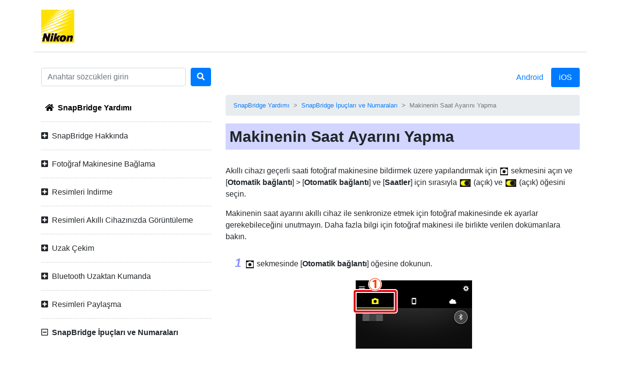

--- FILE ---
content_type: text/html
request_url: https://nikonimglib.com/snbr/onlinehelp/tr/setting_the_camera_clock_26.html
body_size: 27952
content:
<!doctype html>
<html lang="tr-TR">
<head>
<meta charset="utf-8">
<meta name="viewport" content="width=device-width, initial-scale=1, shrink-to-fit=no">
<meta name="referrer" content="no-referrer-when-downgrade">
<meta name="description" content="">
<meta name="author" content="Nikon Corporation">
<!-- version:2.13.0 === delivery date:2026/01/07 -->
<link rel="icon" href="../common/img/favicon.ico">
<link rel="stylesheet" href="../common/css/bootstrap.min.css" />
<link rel="stylesheet" href="../common/css/drawer.min.css" />
<link rel="stylesheet" href="../common/css/all.css" />
<link rel="stylesheet" href="../common/css/webfont.css" />
<link rel="stylesheet" href="../common/css/customize.css" />
<link rel="stylesheet" href="css/user_custom1.css" />

<title>Makinenin Saat Ayarını Yapma</title>
</head>

<body class="drawer drawer--right">
<header class="container">
<p><img src="../common/img/logo_01.svg" alt="Nikon"></p>
<button type="button" class="drawer-toggle drawer-hamburger d-lg-none">
<span class="sr-only">toggle navigation</span>
<span class="drawer-hamburger-icon"></span>
</button>
</header>

<nav class="drawer-nav d-lg-none toc">
<form class="mb-3" id="commonSearch" role="search" name="commonSearch" action="search_result.html" method="get">
<div class="form-row align-items-center">
<div class="col-auto flex-grow-1">
<input class="form-control mr-sm-2" type="text" placeholder="Anahtar sözcükleri girin" aria-label="Search" name="q" value="">
<input type="hidden" value="0" name="offset" >
</div>
<div class="col-auto">
<button class="btn btn-primary my-2 my-sm-0" onClick="offsetReset();" type="submit" title="Arama"><i class="fas fa-search"></i></button>
</div>
</div>
</form>
<p class="nav_home"><a href="index.html">SnapBridge Yardımı</a></p>
<p class="accordion_title nav00">SnapBridge Hakkında</p>
<ul class="accordion_inner">
<li class="nav00_01"><a href="overview_1.html">Genel Bakış</a></li>
</ul>
<p class="accordion_title nav01">Fotoğraf Makinesine Bağlama</p>
<ul class="accordion_inner">
<li class="nav01_01"><a href="about_the_wireless_connection_3.html">Fotoğraf Makinesine Kablosuz Olarak Bağlanma</a></li>
<li class="nav01_02"><a href="bluetooth_pairing_4.html">Bluetooth Eşleştirme</a></li>
<li class="nav01_03"><a href="direct_wifi_connection_5.html">Doğrudan Wi‑Fi Bağlantısı (Wi-Fi AP Modu)</a></li>
<li class="nav01_04"><a href="wifi_st_mode_connection_6.html">Fotoğraf Makinesini Mevcut Bir Ağ Üzerinden Bağlama (Wi-Fi STA Modu)</a></li>
<li class="nav01_05"><a href="switching_between_paired_cameras_7.html">Bağlanılacak Fotoğraf Makinelerini Değiştirme</a></li>
<li class="nav01_06"><a href="ending_the_connection_8.html">Bağlantıyı Sonlandırma</a></li>
</ul>
<p class="accordion_title nav02">Resimleri İndirme</p>
<ul class="accordion_inner">
<li class="nav02_01"><a href="downloading_pictures_as_they_are_taken_10.html">Resimleri Çekildikleri Gibi İndirme</a></li>
<li class="nav02_02"><a href="uploading_to_nikon_image_space_11.html">NIKON IMAGE SPACE’e Yükleme</a></li>
<li class="nav02_03"><a href="downloading_selected_pictures_12.html">Seçilen Resimleri İndirme</a></li>
</ul>
<p class="accordion_title nav03">Resimleri Akıllı Cihazınızda Görüntüleme</p>
<ul class="accordion_inner">
<li class="nav03_01"><a href="viewing_downloaded_pictures_14.html">İndirilen Resimleri Görüntüleme</a></li>
<li class="nav03_02"><a href="deleting_pictures_15.html">Resimleri Silme</a></li>
</ul>
<p class="accordion_title nav04">Uzak Çekim</p>
<ul class="accordion_inner">
<li class="nav04_01"><a href="remote_photography_with_live_view_17.html">Canlı Görüntü ile Uzak Çekim</a></li>
<li class="nav04_02"><a href="taking_photos_remotely_the_d3500_18.html">Uzaktan Fotoğraflar Çekme: D3500</a></li>
<li class="nav04_03"><a href="remote_video_recording_with_live_view_19.html">Canlı Görüntü ile Uzak Video Kaydı</a></li>
</ul>
<p class="accordion_title nav05">Bluetooth Uzaktan Kumanda</p>
<ul class="accordion_inner">
<li class="nav05_01"><a href="remote_control_photography_21.html">Uzaktan Kumandalı Çekim</a></li>
<li class="nav05_02"><a href="remote_control_playback_22.html">Uzaktan Kumandalı İzleme</a></li>
</ul>
<p class="accordion_title nav06">Resimleri Paylaşma</p>
<ul class="accordion_inner">
<li class="nav06_01"><a href="sharing_pictures_24.html">Resimleri Paylaşma</a></li>
</ul>
<p class="accordion_title nav07">SnapBridge İpuçları ve Numaraları</p>
<ul class="accordion_inner">
<li class="nav07_01"><a href="setting_the_camera_clock_26.html">Makinenin Saat Ayarını Yapma</a></li>
<li class="nav07_02"><a href="embedding_location_data_in_pictures_27.html">Konum Verilerini Resimlere Dahil Etme</a></li>
<li class="nav07_03"><a href="location_data_accuracy_28.html">Konum Verileri Doğruluğu</a></li>
<li class="nav07_04"><a href="choose_save_destination_29.html">Bir İndirme Hedefi Seçme (Yalnızca Android)</a></li>
<li class="nav07_05"><a href="naming_the_smart_device_30.html">Akıllı Cihazı Adlandırma</a></li>
<li class="nav07_06"><a href="adding_text_to_pictures_31.html">Resimlere Metin Ekleme</a></li>
<li class="nav07_07"><a href="your_nikon_id_32.html">NIKON IMAGE SPACE’e Giriş Yapma ve Kaydolma</a></li>
<li class="nav07_08"><a href="downloading_new_firmware_to_the_camera_33.html">Fotoğraf Makinesine Yeni Donanım Yazılımı İndirme</a></li>
</ul>
<p class="accordion_title nav08">SnapBridge’de Çekim Ayarları Kümelerini Kolayca Oluşturma ve Bunları Fotoğraf Makinesinde Uygulama</p>
<ul class="accordion_inner">
<li class="nav08_01"><a href="easily_create_settings_and_apply_35.html">Çekim Ayarları Kümelerini Kolayca Oluşturma ve Bunları Fotoğraf Makinesinde Uygulama (Kolay Çekim Kurulumu)</a></li>
</ul>
<p class="accordion_title nav09">Wireless Mobile Utility’yi Destekleyen Fotoğraf Makineleriyle SnapBridge’i Kullanma (Yalnızca Android)</p>
<ul class="accordion_inner">
<li class="nav09_01"><a href="wifi_connection_wmu_37.html">Wireless Mobile Utility’yi Destekleyen Fotoğraf Makinelerine Wi-Fi Üzerinden Bağlanma</a></li>
<li class="nav09_02"><a href="features_in_snb_wmu_38.html">SnapBridge Uygulamasındaki Wireless Mobile Utility Özellikleri</a></li>
<li class="nav09_03"><a href="settings_wmu_39.html">Uygulama ve Kablosuz Mobil Adaptörü Ayarları</a></li>
<li class="nav09_04"><a href="downloading_pictures_wmu_40.html">Wireless Mobile Utility’yi Destekleyen Fotoğraf Makinelerinden Resimler İndirme</a></li>
<li class="nav09_05"><a href="remote_photography_wmu_41.html">Wireless Mobile Utility’yi Destekleyen Fotoğraf Makineleriyle Uzaktan Fotoğraf Çekme</a></li>
<li class="nav09_06"><a href="compatible_cameras_wmu_42.html">SnapBridge ve Wireless Mobile Utility’nin Her İkisiyle De Uyumlu Fotoğraf Makineleri</a></li>
</ul>
<p class="accordion_title nav10">Uyumlu Fotoğraf Makineleri</p>
<ul class="accordion_inner">
<li class="nav10_01"><a href="compatible_cameras_44.html">Uyumlu Fotoğraf Makineleri</a></li>
</ul>
<p class="accordion_title nav11">Sorun Giderme</p>
<ul class="accordion_inner">
<li class="nav11_01"><a href="pairing_errors_46.html">Eşleştirme Hataları</a></li>
<li class="nav11_02"><a href="the_wifi_prompt_47.html">Wi-Fi Uyarısı</a></li>
<li class="nav11_03"><a href="connection_issues_48.html">Bağlantı Sorunları</a></li>
<li class="nav11_04"><a href="auto_download_49.html">Otomatik İndirme Sorun Giderme</a></li>
<li class="nav11_05"><a href="download_size_50.html">İndirme Boyutu</a></li>
<li class="nav11_06"><a href="exiting_apps_51.html">Uygulamalardan Çıkma</a></li>
<li class="nav11_07"><a href="missing_location_data_52.html">Kayıp Konum Verileri</a></li>
<li class="nav11_08"><a href="deleting_pictures_smartdevice_53.html">SnapBridge’den Daha Önceden Kaldırılan Resimleri Silme (Yalnızca Android)</a></li>
<li class="nav11_09"><a href="background_mode_in_wifi_ap_mode_54.html">Wi-Fi AP Modunda Bağlıyken SnapBridge’i Arka Plana Alma</a></li>
<li class="nav11_10"><a href="cameras_that_support_tone_mode_selection_55.html">Ton Modu Seçimini Destekleyen Fotoğraf Makineleri</a></li>
<li class="nav11_11"><a href="sending_settings_banks_56.html">SnapBridge Uygulamasında Oluşturulan Ayarların Fotoğraf Makinesine Gönderilmesi</a></li>
</ul>
<p class="accordion_title nav12">Yorumlar ve Öneriler</p>
<ul class="accordion_inner">
<li><a href="https://feedback.nikonimglib.com/snbr/tr/" target="_blank">Yorumlar ve Öneriler</a></li>
</ul>
</nav>

<main class="container">
<div class="row">
<div class="col-lg-4 d-none d-lg-block">
<nav class="toc">
<form class="mb-3" id="commonSearch" role="search" name="commonSearch" action="search_result.html" method="get">
<div class="form-row align-items-center">
<div class="col-auto flex-grow-1">
<input class="form-control mr-sm-2" type="text" placeholder="Anahtar sözcükleri girin" aria-label="Search" name="q" value="">
<input type="hidden" value="0" name="offset" >
</div>
<div class="col-auto">
<button class="btn btn-primary my-2 my-sm-0" onClick="offsetReset();" type="submit" title="Arama"><i class="fas fa-search"></i></button>
</div>
</div>
</form>
<p class="nav_home"><a href="index.html">SnapBridge Yardımı</a></p>
<p class="accordion_title nav00">SnapBridge Hakkında</p>
<ul class="accordion_inner">
<li class="nav00_01"><a href="overview_1.html">Genel Bakış</a></li>
</ul>
<p class="accordion_title nav01">Fotoğraf Makinesine Bağlama</p>
<ul class="accordion_inner">
<li class="nav01_01"><a href="about_the_wireless_connection_3.html">Fotoğraf Makinesine Kablosuz Olarak Bağlanma</a></li>
<li class="nav01_02"><a href="bluetooth_pairing_4.html">Bluetooth Eşleştirme</a></li>
<li class="nav01_03"><a href="direct_wifi_connection_5.html">Doğrudan Wi‑Fi Bağlantısı (Wi-Fi AP Modu)</a></li>
<li class="nav01_04"><a href="wifi_st_mode_connection_6.html">Fotoğraf Makinesini Mevcut Bir Ağ Üzerinden Bağlama (Wi-Fi STA Modu)</a></li>
<li class="nav01_05"><a href="switching_between_paired_cameras_7.html">Bağlanılacak Fotoğraf Makinelerini Değiştirme</a></li>
<li class="nav01_06"><a href="ending_the_connection_8.html">Bağlantıyı Sonlandırma</a></li>
</ul>
<p class="accordion_title nav02">Resimleri İndirme</p>
<ul class="accordion_inner">
<li class="nav02_01"><a href="downloading_pictures_as_they_are_taken_10.html">Resimleri Çekildikleri Gibi İndirme</a></li>
<li class="nav02_02"><a href="uploading_to_nikon_image_space_11.html">NIKON IMAGE SPACE’e Yükleme</a></li>
<li class="nav02_03"><a href="downloading_selected_pictures_12.html">Seçilen Resimleri İndirme</a></li>
</ul>
<p class="accordion_title nav03">Resimleri Akıllı Cihazınızda Görüntüleme</p>
<ul class="accordion_inner">
<li class="nav03_01"><a href="viewing_downloaded_pictures_14.html">İndirilen Resimleri Görüntüleme</a></li>
<li class="nav03_02"><a href="deleting_pictures_15.html">Resimleri Silme</a></li>
</ul>
<p class="accordion_title nav04">Uzak Çekim</p>
<ul class="accordion_inner">
<li class="nav04_01"><a href="remote_photography_with_live_view_17.html">Canlı Görüntü ile Uzak Çekim</a></li>
<li class="nav04_02"><a href="taking_photos_remotely_the_d3500_18.html">Uzaktan Fotoğraflar Çekme: D3500</a></li>
<li class="nav04_03"><a href="remote_video_recording_with_live_view_19.html">Canlı Görüntü ile Uzak Video Kaydı</a></li>
</ul>
<p class="accordion_title nav05">Bluetooth Uzaktan Kumanda</p>
<ul class="accordion_inner">
<li class="nav05_01"><a href="remote_control_photography_21.html">Uzaktan Kumandalı Çekim</a></li>
<li class="nav05_02"><a href="remote_control_playback_22.html">Uzaktan Kumandalı İzleme</a></li>
</ul>
<p class="accordion_title nav06">Resimleri Paylaşma</p>
<ul class="accordion_inner">
<li class="nav06_01"><a href="sharing_pictures_24.html">Resimleri Paylaşma</a></li>
</ul>
<p class="accordion_title nav07">SnapBridge İpuçları ve Numaraları</p>
<ul class="accordion_inner">
<li class="nav07_01"><a href="setting_the_camera_clock_26.html">Makinenin Saat Ayarını Yapma</a></li>
<li class="nav07_02"><a href="embedding_location_data_in_pictures_27.html">Konum Verilerini Resimlere Dahil Etme</a></li>
<li class="nav07_03"><a href="location_data_accuracy_28.html">Konum Verileri Doğruluğu</a></li>
<li class="nav07_04"><a href="choose_save_destination_29.html">Bir İndirme Hedefi Seçme (Yalnızca Android)</a></li>
<li class="nav07_05"><a href="naming_the_smart_device_30.html">Akıllı Cihazı Adlandırma</a></li>
<li class="nav07_06"><a href="adding_text_to_pictures_31.html">Resimlere Metin Ekleme</a></li>
<li class="nav07_07"><a href="your_nikon_id_32.html">NIKON IMAGE SPACE’e Giriş Yapma ve Kaydolma</a></li>
<li class="nav07_08"><a href="downloading_new_firmware_to_the_camera_33.html">Fotoğraf Makinesine Yeni Donanım Yazılımı İndirme</a></li>
</ul>
<p class="accordion_title nav08">SnapBridge’de Çekim Ayarları Kümelerini Kolayca Oluşturma ve Bunları Fotoğraf Makinesinde Uygulama</p>
<ul class="accordion_inner">
<li class="nav08_01"><a href="easily_create_settings_and_apply_35.html">Çekim Ayarları Kümelerini Kolayca Oluşturma ve Bunları Fotoğraf Makinesinde Uygulama (Kolay Çekim Kurulumu)</a></li>
</ul>
<p class="accordion_title nav09">Wireless Mobile Utility’yi Destekleyen Fotoğraf Makineleriyle SnapBridge’i Kullanma (Yalnızca Android)</p>
<ul class="accordion_inner">
<li class="nav09_01"><a href="wifi_connection_wmu_37.html">Wireless Mobile Utility’yi Destekleyen Fotoğraf Makinelerine Wi-Fi Üzerinden Bağlanma</a></li>
<li class="nav09_02"><a href="features_in_snb_wmu_38.html">SnapBridge Uygulamasındaki Wireless Mobile Utility Özellikleri</a></li>
<li class="nav09_03"><a href="settings_wmu_39.html">Uygulama ve Kablosuz Mobil Adaptörü Ayarları</a></li>
<li class="nav09_04"><a href="downloading_pictures_wmu_40.html">Wireless Mobile Utility’yi Destekleyen Fotoğraf Makinelerinden Resimler İndirme</a></li>
<li class="nav09_05"><a href="remote_photography_wmu_41.html">Wireless Mobile Utility’yi Destekleyen Fotoğraf Makineleriyle Uzaktan Fotoğraf Çekme</a></li>
<li class="nav09_06"><a href="compatible_cameras_wmu_42.html">SnapBridge ve Wireless Mobile Utility’nin Her İkisiyle De Uyumlu Fotoğraf Makineleri</a></li>
</ul>
<p class="accordion_title nav10">Uyumlu Fotoğraf Makineleri</p>
<ul class="accordion_inner">
<li class="nav10_01"><a href="compatible_cameras_44.html">Uyumlu Fotoğraf Makineleri</a></li>
</ul>
<p class="accordion_title nav11">Sorun Giderme</p>
<ul class="accordion_inner">
<li class="nav11_01"><a href="pairing_errors_46.html">Eşleştirme Hataları</a></li>
<li class="nav11_02"><a href="the_wifi_prompt_47.html">Wi-Fi Uyarısı</a></li>
<li class="nav11_03"><a href="connection_issues_48.html">Bağlantı Sorunları</a></li>
<li class="nav11_04"><a href="auto_download_49.html">Otomatik İndirme Sorun Giderme</a></li>
<li class="nav11_05"><a href="download_size_50.html">İndirme Boyutu</a></li>
<li class="nav11_06"><a href="exiting_apps_51.html">Uygulamalardan Çıkma</a></li>
<li class="nav11_07"><a href="missing_location_data_52.html">Kayıp Konum Verileri</a></li>
<li class="nav11_08"><a href="deleting_pictures_smartdevice_53.html">SnapBridge’den Daha Önceden Kaldırılan Resimleri Silme (Yalnızca Android)</a></li>
<li class="nav11_09"><a href="background_mode_in_wifi_ap_mode_54.html">Wi-Fi AP Modunda Bağlıyken SnapBridge’i Arka Plana Alma</a></li>
<li class="nav11_10"><a href="cameras_that_support_tone_mode_selection_55.html">Ton Modu Seçimini Destekleyen Fotoğraf Makineleri</a></li>
<li class="nav11_11"><a href="sending_settings_banks_56.html">SnapBridge Uygulamasında Oluşturulan Ayarların Fotoğraf Makinesine Gönderilmesi</a></li>
</ul>
<p class="accordion_title nav12">Yorumlar ve Öneriler</p>
<ul class="accordion_inner">
<li><a href="https://feedback.nikonimglib.com/snbr/tr/" target="_blank">Yorumlar ve Öneriler</a></li>
</ul>
</nav>
</div><!-- col -->

<div class="col-lg-8">
<ul class="nav nav-pills d-flex justify-content-end mb-3" id="conditional-btn" role="tablist">
<li class="nav-item" role="presentation"><a class="nav-link active" id="android-tab" data-toggle="tab" href="#" role="tab" aria-controls="home" aria-selected="true">Android</a></li>
<li class="nav-item" role="presentation"><a class="nav-link" id="ios-tab" data-toggle="tab" href="#" role="tab" aria-controls="profile" aria-selected="false">iOS</a></li>
</ul>

<nav>
<ol class="breadcrumb">
<li class="breadcrumb-item"><a href="index.html">SnapBridge Yardımı</a></li>
<li class="breadcrumb-item"><a href="snapbridge_tips_and_tricks_25.html">SnapBridge İpuçları ve Numaraları</a></li>
<li class="breadcrumb-item active">Makinenin Saat Ayarını Yapma</li>
</ol>
</nav>

<h1>Makinenin Saat Ayarını Yapma</h1>

<div class="tab-content" id="conditional-tab">
<div aria-labelledby="android-tab" class="tab-pane show active" id="android" role="tabpanel">
<p class="mb-3">Akıllı cihazı geçerli saati fotoğraf makinesine bildirmek üzere yapılandırmak için <img  src="img/guid-11adc830-c505-965d-c20d-0942887bf4e8.png" align="current" width="" height="" style="" class="illustration img-inline" alt=""/> sekmesini açın ve [<strong>Otomatik bağlantı</strong>] &gt; [<strong>Otomatik bağlantı</strong>] ve [<strong>Saatler</strong>] için sırasıyla <img  src="img/guid-7568fc8f-e2a6-4aaf-e76c-28557839b263.png" align="current" width="" height="" style="" class="illustration img-inline" alt=""/> (açık) ve <img  src="img/guid-7568fc8f-e2a6-4aaf-e76c-28557839b263.png" align="current" width="" height="" style="" class="illustration img-inline" alt=""/> (açık) öğesini seçin.</p>
<p class="mb-3">Makinenin saat ayarını akıllı cihaz ile senkronize etmek için fotoğraf makinesinde ek ayarlar gerekebileceğini unutmayın. Daha fazla bilgi için fotoğraf makinesi ile birlikte verilen dokümanlara bakın.</p>
<ol class="procedure">
<li><p class="mb-3"><img  src="img/guid-11adc830-c505-965d-c20d-0942887bf4e8.png" align="current" width="" height="" style="" class="illustration img-inline" alt=""/> sekmesinde [<strong>Otomatik bağlantı</strong>] öğesine dokunun.</p>
<p class="mb-3"><img  src="img/guid-d02aa96e-cbb5-8802-ab04-dbc1efde4cac.png" align="current" width="" height="" style="" class="illustration img-fluid d-block mx-auto" alt=""/></p>
</li>
<li><p class="mb-3">[<strong>Otomatik bağlantı</strong>] düğmesine dokunarak <img  src="img/guid-7568fc8f-e2a6-4aaf-e76c-28557839b263.png" align="current" width="" height="" style="" class="illustration img-inline" alt=""/> (açık) konumuna getirin.</p>
<p class="mb-3"><img  src="img/guid-2611caad-4894-0da2-4dcf-acf601fc23d3.png" align="current" width="" height="" style="" class="illustration img-fluid d-block mx-auto" alt=""/></p>
</li>
<li><p class="mb-3">[<strong>Saatler</strong>] öğesine dokunun.</p>
<p class="mb-3"><img  src="img/guid-da7a6478-d804-1545-aa21-e2cec54aed2a.png" align="current" width="" height="" style="" class="illustration img-fluid d-block mx-auto" alt=""/></p>
</li>
<li><p class="mb-3">[<strong>Saatler</strong>] öğesine dokunarak açık duruma (<img  src="img/guid-7568fc8f-e2a6-4aaf-e76c-28557839b263.png" align="current" width="" height="" style="" class="illustration img-inline" alt=""/>) getirin.</p>
<p class="mb-3"><img  src="img/guid-a8976775-606d-fd11-ecac-01d510a60ca2.png" align="current" width="" height="" style="" class="illustration img-fluid d-block mx-auto" alt=""/></p>
</li>
<li><p class="mb-3">Önceki ekrana geri dönmek için <img  src="img/guid-ba51e9cd-926c-3da1-e05d-0c8af35d58dc.png" align="current" width="" height="" style="" class="illustration img-inline" alt=""/> öğesine dokunun.</p>
<p class="mb-3"><img  src="img/guid-348872be-23be-942b-7d4a-1afb7c484e0a.png" align="current" width="" height="" style="" class="illustration img-fluid d-block mx-auto" alt=""/></p>
</li>
<li><p class="mb-3"><img  src="img/guid-11adc830-c505-965d-c20d-0942887bf4e8.png" align="current" width="" height="" style="" class="illustration img-inline" alt=""/> sekmesine çıkmak için [<strong>Bitti</strong>] öğesine dokunun.</p>
<p class="mb-3"><img  src="img/guid-58a991b4-a175-2111-4d34-249d48a2f45b.png" align="current" width="" height="" style="" class="illustration img-fluid d-block mx-auto" alt=""/></p>
</li>
</ol>
<div class="note">
<p class="note-header-note accordion_title"><img  src="img/guid-11adc830-c505-965d-c20d-0942887bf4e8.png" align="current" width="" height="" style="" class="illustration img-inline" alt=""/> Sekmesinde [<strong>Otomatik Bağlantı</strong>] &gt; [<strong>Bağlantı Modu</strong>] için [<strong>Ön Plan</strong>] Seçildiğinde</p>
<ul class="accordion_inner mb-0">
<li>Saat senkronizasyonu yalnızca akıllı cihazda SnapBridge uygulaması görüntülendiğinde (ön planda çalışırken) geçerli hale gelir. Uygulama arka planda çalışırken saat senkronizasyonu askıya alınacaktır.</li>
<li>[<strong>Konum verileri</strong>] seçeneğini etkinleştirmek [<strong>Saatler</strong>] seçeneğini otomatik olarak etkinleştirir.</li>
</ul>
</div>
</div>
<div aria-labelledby="ios-tab" class="tab-pane" id="ios" role="tabpanel">
<p class="mb-3">Akıllı cihazı geçerli saati fotoğraf makinesine bildirmek üzere yapılandırmak için <img  src="img/guid-11adc830-c505-965d-c20d-0942887bf4e8.png" align="current" width="" height="" style="" class="illustration img-inline" alt=""/> sekmesini açın ve [<strong>Otomatik bağlantı</strong>] &gt; [<strong>Otomatik bağlantı</strong>] ve [<strong>Saatler</strong>] için sırasıyla <img  src="img/guid-0d25a85b-db08-ad20-44f4-29daa6df3a26.png" align="current" width="" height="" style="" class="illustration img-inline" alt=""/> (açık) ve <img  src="img/guid-0d25a85b-db08-ad20-44f4-29daa6df3a26.png" align="current" width="" height="" style="" class="illustration img-inline" alt=""/> (açık) öğesini seçin.</p>
<p class="mb-3">Makinenin saat ayarını akıllı cihaz ile senkronize etmek için fotoğraf makinesinde ek ayarlar gerekebileceğini unutmayın. Daha fazla bilgi için fotoğraf makinesi ile birlikte verilen dokümanlara bakın.</p>
<ol class="procedure">
<li><p class="mb-3"><img  src="img/guid-11adc830-c505-965d-c20d-0942887bf4e8.png" align="current" width="" height="" style="" class="illustration img-inline" alt=""/> sekmesinde [<strong>Otomatik bağlantı</strong>] öğesine dokunun.</p>
<p class="mb-3"><img  src="img/guid-0ce733f4-205a-e304-cce0-b73d6975c5e1.png" align="current" width="" height="" style="" class="illustration img-fluid d-block mx-auto" alt=""/></p>
</li>
<li><p class="mb-3">[<strong>Otomatik bağlantı</strong>] düğmesine dokunarak <img  src="img/guid-0d25a85b-db08-ad20-44f4-29daa6df3a26.png" align="current" width="" height="" style="" class="illustration img-inline" alt=""/> (açık) konumuna getirin.</p>
<p class="mb-3"><img  src="img/guid-0f17f510-e0cb-e0be-5532-2c0f519fe0a6.png" align="current" width="" height="" style="" class="illustration img-fluid d-block mx-auto" alt=""/></p>
</li>
<li><p class="mb-3">[<strong>Saatler</strong>] öğesine dokunun.</p>
<p class="mb-3"><img  src="img/guid-bf3d283f-f1f0-b039-79cb-a39549295df4.png" align="current" width="" height="" style="" class="illustration img-fluid d-block mx-auto" alt=""/></p>
</li>
<li><p class="mb-3">[<strong>Saatler</strong>] öğesine dokunarak açık duruma (<img  src="img/guid-0d25a85b-db08-ad20-44f4-29daa6df3a26.png" align="current" width="" height="" style="" class="illustration img-inline" alt=""/>) getirin.</p>
<p class="mb-3"><img  src="img/guid-5ca9f676-463c-b975-caf5-77bf9e520337.png" align="current" width="" height="" style="" class="illustration img-fluid d-block mx-auto" alt=""/></p>
</li>
<li><p class="mb-3">Önceki ekrana geri dönmek için <img  src="img/guid-7402af28-b5ff-d2ba-86c9-e032f4239d1f.png" align="current" width="" height="" style="" class="illustration img-inline" alt=""/> öğesine dokunun.</p>
<p class="mb-3"><img  src="img/guid-64d45b83-cadc-ea5a-6cb1-9a8a37d1ff85.png" align="current" width="" height="" style="" class="illustration img-fluid d-block mx-auto" alt=""/></p>
</li>
<li><p class="mb-3"><img  src="img/guid-11adc830-c505-965d-c20d-0942887bf4e8.png" align="current" width="" height="" style="" class="illustration img-inline" alt=""/> sekmesine çıkmak için [<strong>Bitti</strong>] öğesine dokunun.</p>
<p class="mb-3"><img  src="img/guid-4d5f45ee-3173-04e4-eede-daf904cdb322.png" align="current" width="" height="" style="" class="illustration img-fluid d-block mx-auto" alt=""/></p>
</li>
</ol>
<div class="note">
<p class="note-header-note accordion_title"><img  src="img/guid-11adc830-c505-965d-c20d-0942887bf4e8.png" align="current" width="" height="" style="" class="illustration img-inline" alt=""/> Sekmesinde [<strong>Otomatik Bağlantı</strong>] &gt; [<strong>Bağlantı Modu</strong>] için [<strong>Ön Plan</strong>] Seçildiğinde</p>
<ul class="accordion_inner mb-0">
<li>Saat senkronizasyonu yalnızca akıllı cihazda SnapBridge uygulaması görüntülendiğinde (ön planda çalışırken) geçerli hale gelir. Uygulama arka planda çalışırken saat senkronizasyonu askıya alınacaktır.</li>
<li>[<strong>Konum verileri</strong>] seçeneğini etkinleştirmek [<strong>Saatler</strong>] seçeneğini otomatik olarak etkinleştirir.</li>
</ul>
</div>
</div>
</div>

<nav aria-label="Page navigation">
<ul class="pagination justify-content-between">
<li class="page-item"><a class="page-link" href="snapbridge_tips_and_tricks_25.html" aria-label="Previous"><span aria-hidden="true"><i class="fas fa-angle-left"></i></span><span class="sr-only">Previous</span></a></li>
<li class="page-item"><a class="page-link" href="embedding_location_data_in_pictures_27.html" aria-label="Next"><span aria-hidden="true"><i class="fas fa-angle-right"></i></span><span class="sr-only">Next</span></a></li>
</ul>
</nav>

</div><!-- /col -->
</div><!-- /row -->
</main>

<footer class="container">
<ul class="list-inline text-left float-left">
<li class="list-inline-item"><i class="fas fa-chevron-circle-right"></i>&nbsp;<a href="https://www.nikon.com/privacy/index.htm">Privacy</a></li>
<li class="list-inline-item"><i class="fas fa-chevron-circle-right"></i>&nbsp;<a href="https://www.nikon.com/usage/index.htm">Term of Use</a></li>
</ul>
<p>&copy;
<script type="text/javascript">
myDate = new Date() ;myYear = myDate.getFullYear ();document.write(myYear);
</script>
Nikon Corporation</p>
</footer>

<nav id="page_top"><a href="#"><i class="fas fa-angle-up"></i></a></nav>

<!-- Optional JavaScript -->
<!-- jQuery first, then Popper.js, then Bootstrap JS -->
<script src="../common/js/jquery-3.5.1.min.js"></script>
<script src="../common/js/popper.min.js"></script>
<script src="../common/js/bootstrap.min.js"></script>
<!-- iScroll -->
<script src="../common/js/iscroll.min.js"></script>
<!-- drawer.js -->
<script src="../common/js/drawer.min.js"></script>
<!-- jquery.cookie.js -->
<script src="../common/js/jquery.cookie.js"></script>
<!-- Custom Script for this template -->
<script src="../common/js/conditional.js"></script>
<script src="../common/js/customize.js"></script>
<script>
$(function(){
// navigation style
$(".nav07").addClass("on");
$(".nav07").next().css("display", "block");
$(".nav07_01").addClass("active");
});
</script>
<!--[Analytics]-->
<script type="text/javascript" src="https://downloadcenter.nikonimglib.com/common2/js/s_code.js"></script>
<!--[Analytics]-->
</body>
</html>


--- FILE ---
content_type: text/css
request_url: https://nikonimglib.com/snbr/onlinehelp/common/css/webfont.css
body_size: 9432
content:
@charset "utf-8";
/* CSS Document */

/* Font Awesome 
-------------------------------------------------- */
@font-face {
  font-family: 'Font Awesome 5 Brands';
  font-style: normal;
  font-weight: 400;
  font-display: block;
  src: url("../webfonts/fa-brands-400.eot");
  src: url("../webfonts/fa-brands-400.eot?#iefix") format("embedded-opentype"), url("../webfonts/fa-brands-400.woff2") format("woff2"), url("../webfonts/fa-brands-400.woff") format("woff"), url("../webfonts/fa-brands-400.ttf") format("truetype"), url("../webfonts/fa-brands-400.svg#fontawesome") format("svg"); }
  
@font-face {
  font-family: 'Font Awesome 5 Free';
  font-style: normal;
  font-weight: 400;
  font-display: block;
  src: url("../webfonts/fa-regular-400.eot");
  src: url("../webfonts/fa-regular-400.eot?#iefix") format("embedded-opentype"), url("../webfonts/fa-regular-400.woff2") format("woff2"), url("../webfonts/fa-regular-400.woff") format("woff"), url("../webfonts/fa-regular-400.ttf") format("truetype"), url("../webfonts/fa-regular-400.svg#fontawesome") format("svg"); }
  
@font-face {
  font-family: 'Font Awesome 5 Free';
  font-style: normal;
  font-weight: 900;
  font-display: block;
  src: url("../webfonts/fa-solid-900.eot");
  src: url("../webfonts/fa-solid-900.eot?#iefix") format("embedded-opentype"), url("../webfonts/fa-solid-900.woff2") format("woff2"), url("../webfonts/fa-solid-900.woff") format("woff"), url("../webfonts/fa-solid-900.ttf") format("truetype"), url("../webfonts/fa-solid-900.svg#fontawesome") format("svg"); }


/* custom font 
-------------------------------------------------- */
@font-face {
	font-family: "00pletc";
	src: url("../webfonts/00pletc.eot");
	src: url("../webfonts/00pletc.eot?#iefix") format("embedded-opentype"),
		url("../webfonts/00pletc.woff2") format("woff2"),
		url("../webfonts/00pletc.woff") format("woff"),
		url("../webfonts/00pletc.ttf") format("truetype"),
		url("../webfonts/00pletc.svg#00pletcregular") format("svg");
	font-weight: normal;
	font-style: normal;
}

@font-face {
	font-family: "01xnb";
	src: url("../webfonts/01xnb.eot");
	src: url("../webfonts/01xnb.eot?#iefix") format("embedded-opentype"),
		url("../webfonts/01xnb.woff2") format("woff2"),
		url("../webfonts/01xnb.woff") format("woff"),
		url("../webfonts/01xnb.ttf") format("truetype"),
		url("../webfonts/01xnb.svg#01xnbregular") format("svg");
	font-weight: normal;
	font-style: normal;
}

@font-face {
	font-family: "sguhround";
	src: url("../webfonts/sguhround.eot");
	src: url("../webfonts/sguhround.eot?#iefix") format("embedded-opentype"),
		url("../webfonts/sguhround.woff2") format("woff2"),
		url("../webfonts/sguhround.woff") format("woff"),
		url("../webfonts/sguhround.ttf") format("truetype"),
		url("../webfonts/sguhround.svg#sguhroundregular") format("svg");
	font-weight: normal;
	font-style: normal;
}

@font-face {
	font-family: "z19jaicn1";
	src: url("../webfonts/z19jaicn1.eot");
	src: url("../webfonts/z19jaicn1.eot?#iefix") format("embedded-opentype"),
		url("../webfonts/z19jaicn1.woff2") format("woff2"),
		url("../webfonts/z19jaicn1.woff") format("woff"),
		url("../webfonts/z19jaicn1.ttf") format("truetype"),
		url("../webfonts/z19jaicn1.svg#z19jaicn1regular") format("svg");
	font-weight: normal;
	font-style: normal;
}

@font-face {
	font-family: "z19jaicn2";
	src: url("../webfonts/z19jaicn2.eot");
	src: url("../webfonts/z19jaicn2.eot?#iefix") format("embedded-opentype"),
		url("../webfonts/z19jaicn2.woff2") format("woff2"),
		url("../webfonts/z19jaicn2.woff") format("woff"),
		url("../webfonts/z19jaicn2.ttf") format("truetype"),
		url("../webfonts/z19jaicn2.svg#z19jaicn2regular") format("svg");
	font-weight: normal;
	font-style: normal;
}

@font-face {
	font-family: "z19jaicn3";
	src: url("../webfonts/z19jaicn3.eot");
	src: url("../webfonts/z19jaicn3.eot?#iefix") format("embedded-opentype"),
		url("../webfonts/z19jaicn3.woff2") format("woff2"),
		url("../webfonts/z19jaicn3.woff") format("woff"),
		url("../webfonts/z19jaicn3.ttf") format("truetype"),
		url("../webfonts/z19jaicn3.svg#z19jaicn3regular") format("svg");
	font-weight: normal;
	font-style: normal;
}

@font-face {
	font-family: "z19jaicn4";
	src: url("../webfonts/z19jaicn4.eot");
	src: url("../webfonts/z19jaicn4.eot?#iefix") format("embedded-opentype"),
		url("../webfonts/z19jaicn4.woff2") format("woff2"),
		url("../webfonts/z19jaicn4.woff") format("woff"),
		url("../webfonts/z19jaicn4.ttf") format("truetype"),
		url("../webfonts/z19jaicn4.svg#z19jaicn4regular") format("svg");
	font-weight: normal;
	font-style: normal;
}

@font-face {
	font-family: "z19jaicn5";
	src: url("../webfonts/z19jaicn5.eot");
	src: url("../webfonts/z19jaicn5.eot?#iefix") format("embedded-opentype"),
		url("../webfonts/z19jaicn5.woff2") format("woff2"),
		url("../webfonts/z19jaicn5.woff") format("woff"),
		url("../webfonts/z19jaicn5.ttf") format("truetype"),
		url("../webfonts/z19jaicn5.svg#z19jaicn5regular") format("svg");
	font-weight: normal;
	font-style: normal;
}

@font-face {
	font-family: "z19jaicn6";
	src: url("../webfonts/z19jaicn6.eot");
	src: url("../webfonts/z19jaicn6.eot?#iefix") format("embedded-opentype"),
		url("../webfonts/z19jaicn6.woff2") format("woff2"),
		url("../webfonts/z19jaicn6.woff") format("woff"),
		url("../webfonts/z19jaicn6.ttf") format("truetype"),
		url("../webfonts/z19jaicn6.svg#z19jaicn6regular") format("svg");
	font-weight: normal;
	font-style: normal;
}

@font-face {
	font-family: "z19jaicn7";
	src: url("../webfonts/z19jaicn7.eot");
	src: url("../webfonts/z19jaicn7.eot?#iefix") format("embedded-opentype"),
		url("../webfonts/z19jaicn7.woff2") format("woff2"),
		url("../webfonts/z19jaicn7.woff") format("woff"),
		url("../webfonts/z19jaicn7.ttf") format("truetype"),
		url("../webfonts/z19jaicn7.svg#z19jaicn7regular") format("svg");
	font-weight: normal;
	font-style: normal;
}

@font-face {
	font-family: "z19jaicn8";
	src: url("../webfonts/z19jaicn8.eot");
	src: url("../webfonts/z19jaicn8.eot?#iefix") format("embedded-opentype"),
		url("../webfonts/z19jaicn8.woff2") format("woff2"),
		url("../webfonts/z19jaicn8.woff") format("woff"),
		url("../webfonts/z19jaicn8.ttf") format("truetype"),
		url("../webfonts/z19jaicn8.svg#z19jaicn8regular") format("svg");
	font-weight: normal;
	font-style: normal;
}

@font-face {
	font-family: "z19jaicn9";
	src: url("../webfonts/z19jaicn9.eot");
	src: url("../webfonts/z19jaicn9.eot?#iefix") format("embedded-opentype"),
		url("../webfonts/z19jaicn9.woff2") format("woff2"),
		url("../webfonts/z19jaicn9.woff") format("woff"),
		url("../webfonts/z19jaicn9.ttf") format("truetype"),
		url("../webfonts/z19jaicn9.svg#z19jaicn9regular") format("svg");
	font-weight: normal;
	font-style: normal;
}

@font-face {
	font-family: "z19jaicn10";
	src: url("../webfonts/z19jaicn10.eot");
	src: url("../webfonts/z19jaicn10.eot?#iefix") format("embedded-opentype"),
		url("../webfonts/z19jaicn10.woff2") format("woff2"),
		url("../webfonts/z19jaicn10.woff") format("woff"),
		url("../webfonts/z19jaicn10.ttf") format("truetype"),
		url("../webfonts/z19jaicn10.svg#z19jaicn10regular") format("svg");
	font-weight: normal;
	font-style: normal;
}

@font-face {
	font-family: "z19jaicn11";
	src: url("../webfonts/z19jaicn11.eot");
	src: url("../webfonts/z19jaicn11.eot?#iefix") format("embedded-opentype"),
		url("../webfonts/z19jaicn11.woff2") format("woff2"),
		url("../webfonts/z19jaicn11.woff") format("woff"),
		url("../webfonts/z19jaicn11.ttf") format("truetype"),
		url("../webfonts/z19jaicn11.svg#z19jaicn11regular") format("svg");
	font-weight: normal;
	font-style: normal;
}

@font-face {
	font-family: "z19jaicn12";
	src: url("../webfonts/z19jaicn12.eot");
	src: url("../webfonts/z19jaicn12.eot?#iefix") format("embedded-opentype"),
		url("../webfonts/z19jaicn12.woff2") format("woff2"),
		url("../webfonts/z19jaicn12.woff") format("woff"),
		url("../webfonts/z19jaicn12.ttf") format("truetype"),
		url("../webfonts/z19jaicn12.svg#z19jaicn12regular") format("svg");
	font-weight: normal;
	font-style: normal;
}

/* custom font class
-------------------------------------------------- */
.pletc {font-family:'00pletc'; font-style: normal; font-weight: normal;}
.xnb {font-family:'01xnb'; font-style: normal; font-weight: normal;}
.sguhround {font-family:'sguhround'; font-style: normal; font-weight: normal;}
.z19jaicn1 {font-family:'z19jaicn1'; font-style: normal; font-weight: normal;}
.z19jaicn2 {font-family:'z19jaicn2'; font-style: normal; font-weight: normal;}
.z19jaicn3 {font-family:'z19jaicn3'; font-style: normal; font-weight: normal;}
.z19jaicn4 {font-family:'z19jaicn4'; font-style: normal; font-weight: normal;}
.z19jaicn5 {font-family:'z19jaicn5'; font-style: normal; font-weight: normal;}
.z19jaicn6 {font-family:'z19jaicn6'; font-style: normal; font-weight: normal;}
.z19jaicn7 {font-family:'z19jaicn7'; font-style: normal; font-weight: normal;}
.z19jaicn8 {font-family:'z19jaicn8'; font-style: normal; font-weight: normal;}
.z19jaicn9 {font-family:'z19jaicn9'; font-style: normal; font-weight: normal;}
.z19jaicn10 {font-family:'z19jaicn10'; font-style: normal; font-weight: normal;}
.z19jaicn11 {font-family:'z19jaicn11'; font-style: normal; font-weight: normal;}
.z19jaicn12 {font-family:'z19jaicn12'; font-style: normal; font-weight: normal;}


--- FILE ---
content_type: text/css
request_url: https://nikonimglib.com/snbr/onlinehelp/common/css/customize.css
body_size: 11896
content:
@charset "utf-8";
/* CSS Document */

/* grid
-------------------------------------------------- */
html {
	height: 100%;
}

body {
	min-height: 100%;
	display: grid;
	grid-template-rows: 68px 1fr 120px;
	grid-gap: 2rem;
}

@media (min-width: 600px) {
	body {
		grid-template-rows: 108px 1fr 120px;
	}
}

footer {
	grid-row-start: 3;
	grid-row-end: 4;
}

/* header
-------------------------------------------------- */
header {
	border-bottom: 1px solid #d4d4d4;
	padding-top: 15px;
}

header img {
	height: 40px;
	width: 40px;
}

@media (min-width: 600px) {
	header {
		padding-top: 20px;
	}

	header img {
		height: 68px;
		width: 68px;
	}
}

header .float-right {
	font-size: small;
}

header .list-group {
	position: absolute;
	right: 0;
	width: 10rem;
	z-index: 9999;
}

.drawer-nav {
	overflow: auto;
	-webkit-overflow-scrolling: touch;
	width: 80%;
	padding: 1rem;
}

.drawer--right .drawer-nav {
	right: -80%;
}

.drawer--right.drawer-open .drawer-hamburger {
	right: 80%;
}

.drawer--right .drawer-hamburger,
.drawer--right.drawer-open .drawer-navbar .drawer-hamburger {
	top: 15px;
    right: 15px;
	width: 1.5rem;
	padding: 11px 10px 1.25rem;
}

.drawer-hamburger-icon,
.drawer-hamburger-icon::after,
.drawer-hamburger-icon::before {
	height: 3px;
	background-color: #fff;
}

header button.drawer-toggle {
	background-color: #116845;
	border: 2px solid #116845;
	border-radius: .25rem;
}

header button.drawer-toggle:hover {
	background-color: #fff;
    transition: all 400ms ease-in-out 0s;
}

header button.drawer-toggle:hover .drawer-hamburger-icon,
header button.drawer-toggle:hover .drawer-hamburger-icon::after,
header button.drawer-toggle:hover .drawer-hamburger-icon::before {
	background-color: #116845;
}

header button.drawer-toggle:focus {
	outline: none;
}

.drawer-open header button.drawer-toggle {
	background-color: #f00;
	border: 2px solid #f00;
}

.drawer-open header button.drawer-toggle .drawer-hamburger-icon,
.drawer-open header button.drawer-toggle .drawer-hamburger-icon::after,
.drawer-open header button.drawer-toggle .drawer-hamburger-icon::before {
	background-color: #fff;
}

.drawer-open header button.drawer-toggle .drawer-hamburger-icon {
	background-color: transparent;
}

/* breadcrumb
-------------------------------------------------- */
.breadcrumb {
	font-size: small;
}

.breadcrumb-item + .breadcrumb-item::before {
	content: ">";
}

/* section
-------------------------------------------------- */
section {
	margin: 5rem auto;
}

section > section {
    margin: 3rem auto;
}

section > section > section {
    margin: 2rem auto;
}

/* hx
-------------------------------------------------- */
h1 {
	background-color: #116845;
    color: #fff;
	font-weight: bold;
    font-size: 2rem;
	padding: .5rem;
	margin-bottom: 2rem;
}

h2 {
	font-weight: bold;
    font-size: 1.75rem;
	text-decoration: underline;
    margin-bottom: 1.5rem;
}

h3 {
	font-weight: bold;
    font-size: 1.5rem;
	padding-left: 12px;
    border-left: 12px solid #808080;
}

h4 {
	font-weight: bold;
    font-size: 1.25rem;
	padding-left: 24px;
	text-indent: -24px;
}

h4::before {
	font-family: "Font Awesome 5 Free";
	content: '\f111';
	font-weight: 900;
	color: #116845;
	margin-right: .25rem;
}

/* text-style
-------------------------------------------------- */
.lead {
    font-weight: bold;
    margin-bottom: 0.5rem;
}

.text-bold {
	font-weight:bold;
}

.text-emphasis {
	font-style: italic;
}

.text-underline {
	text-decoration: underline;
}

.text-normal {
	font-style: normal;
}

.text-small-caps {
	font-variant: small-caps;
}

/* anchor
-------------------------------------------------- */
.anchor {
	margin-top: 3rem;
}

.anchor ul {
	list-style: none;
}

.anchor li {
	margin-bottom: 1rem;
	padding-left: 18px;
	text-indent: -18px;
}

.anchor li::before {
	font-family: "Font Awesome 5 Free";
	content: '\f107';
	font-weight: 900;
	margin-right: .5rem;
}

/* link
-------------------------------------------------- */
.link {
	margin: 3rem auto 5rem;
}
.link ul {
	list-style: none;
}

.link li {
	margin-bottom: 1rem;
	padding-left: 20px;
	text-indent: -20px;
}

.link li::before {
	font-family: "Font Awesome 5 Free";
	content: '\f15b';
	font-weight: 400;
	margin-right: .5rem;
}

/* card
-------------------------------------------------- */
.card {
    margin-bottom: 1rem;
}

/* panel
-------------------------------------------------- */
.panel-bordered {
	padding: 0.5em;
	border: #333 solid 1px;
	margin-bottom: 1em;
}

.panel-bordered > *:last-child {
    margin-bottom: 0;
}

/* inline icon
-------------------------------------------------- */
.img-inline {
	height: 1em;
	width: auto;
	margin: 0 0.125em;
}

h2 > .img-inline {
	height: 0.8em;
    vertical-align: baseline;
}

/* caption
-------------------------------------------------- */
.caption {
    text-align: center;
    margin-bottom: 2rem;
}

/* font size
-------------------------------------------------- */
.font-size-1em {
	font-size: 1em;
}

.font-size-15em {
	font-size: 1.5em;
}

.font-size-2em {
	font-size: 2em;
}

.font-size-3em {
	font-size: 3em;
}

.font-size-4em {
	font-size: 4em;
}

/* unorderd list
-------------------------------------------------- */
ul {
	padding-left: 1rem;
}

ol li ul {
    list-style: disc;
    margin-bottom: 1rem;
}

ul li ul {
    margin-bottom: 1rem;
}

ul li ul li {
    list-style: none;
    position: relative;
}

ul li ul li::before {
    display: inline-block;
    content: "-";
    margin-left: -1rem;
    width: 1rem;
    text-align: center;
    position: absolute;
    top: 0;
    left: 0;
}

/* definition list
-------------------------------------------------- */
dt {
    margin-bottom: 0.25rem;
}

dd {
    margin-left: 1rem;
    margin-bottom: 1.5rem;
}

/* procedure (step)
-------------------------------------------------- */
.procedure {
    margin-top: 2rem;
    margin-bottom: 3rem;
    padding-left: 1.5rem;
    counter-reset:step-number;
    list-style-type: none!important;
}

.procedure > li {
    margin-bottom: 2rem;
    position: relative;
    padding-left: 1rem;
}

.procedure > li::before {
   position: absolute;
   counter-increment: step-number;
   content: counter(step-number)".";
   display: inline-block;
   left: -1.5rem;
   width: 32px;
   color: #116845;
   font-weight: bold;
   font-style: italic;
   font-size: 1.25rem;
   line-height: 1.5rem;
   text-align: right;
}

/* parentheses
-------------------------------------------------- */
.list-parentheses > li {
    list-style-type: none;
    counter-increment: cnt;
    position: relative;
}

.list-parentheses > li::before {
    display: inline-block;
    content: "("counter(cnt, lower-roman)")";
    margin-left: -2.5rem;
    width: 2rem;
    text-align: right;
    position: absolute;
    top: 0;
    left: 0;
}

/* table
-------------------------------------------------- */
.table-bordered > tbody > tr > th {
	white-space: nowrap;
}

.table-bordered,
.table-bordered > thead > tr > th,
.table-bordered > tbody > tr > th,
.table-bordered > tfoot > tr > th,
.table-bordered > thead > tr > td,
.table-bordered > tbody > tr > td,
.table-bordered > tfoot > tr > td {
	vertical-align: middle;
    padding: .5rem;
}

.table-bordered > thead > tr > th {
    background-color: #eee;
    text-align: center;
}

.table-bordered > tbody > tr > th {
    text-align: center;
}

@media (min-width: 768px) {
	.table-bordered,
	.table-bordered > thead > tr > th,
	.table-bordered > tbody > tr > th,
	.table-bordered > tfoot > tr > th,
	.table-bordered > thead > tr > td,
	.table-bordered > tbody > tr > td,
	.table-bordered > tfoot > tr > td {
		border-left: none;
	}

	.table-bordered,
	.table-bordered > thead > tr > th:last-child,
	.table-bordered > tbody > tr > td:last-child {
		border-right: none;
	}
}

.vertical-align-top, .vertical-align-top th, .vertical-align-top td {vertical-align: top !important;}
.vertical-align-middle, .vertical-align-middle th, .vertical-align-middle td {vertical-align: middle !important;}
.vertical-align-bottom, .vertical-align-bottom th, .vertical-align-bottom td {vertical-align: bottom !important;}

/* pager
-------------------------------------------------- */
nav[aria-label="Page navigation"] {
    margin-top: 5rem;
}

.page-item:first-child .page-link, .page-item:last-child .page-link {
	border: 2px solid #116845;
	border-radius: .25rem;
	width: 3rem;
	height: 3rem;
    background-color: #fff;
	color: #116845;
	font-size: 1.5rem;
	text-align: center;
}

.page-item:first-child .page-link:hover, .page-item:last-child .page-link:hover {
	opacity: 1;
	background-color: #116845;
	color: #fff;
	transition: all 400ms ease-in-out 0s;
}

/* footer
-------------------------------------------------- */
footer {
	border-top: 1px solid #d4d4d4;
	padding-top: 1rem;
	font-size: small;
	text-align: right;
}

/* page_top
-------------------------------------------------- */
#page_top {
	width: 3rem;
	height: 3rem;
	position: fixed;
	right: 15px;
	bottom: 1rem;
	background-color: #116845;
	border: 2px solid #116845;
	border-radius: .25rem;
	display: none;
}

#page_top:hover {
    background-color: #fff;
	transition: all 400ms ease-in-out 0s;
}

#page_top a {
	position: relative;
	display: block;
	width: 3rem;
	height: 3rem;
	color: #fff;
	text-decoration: none;
}

#page_top a:hover {
    color: #116845;
    transition: all 400ms ease-in-out 0s;
}

#page_top a .fas {
	font-size: 1.5rem;
	position: absolute;
	top: 0.75rem;
	left: calc(50% - 10px);
}

/* accordion
-------------------------------------------------- */
.accordion_title {
	cursor: pointer;
}

.accordion_title:hover {
	opacity: 0.8;
}

.accordion_inner {
	display: none;
}

/* toc
-------------------------------------------------- */
.toc .nav_home {
	margin-bottom: 0;
}

.toc .nav_home a {
    display: block;
    padding: 1rem 0.5rem;
    font-weight: bold;
    color: #000;
}

.toc .nav_home a::before {
	font-family: "Font Awesome 5 Free";
	content: '\f015';
	font-weight: 900;
	margin-right: .5rem;
}

.toc .nav_home a:hover {
    background: #e6e6e6;
    border-radius: .25rem;
    text-decoration: none;
}

.toc .accordion_title {
	padding-top: 1rem;
	padding-bottom: 1rem;
	padding-left: 22px;
	text-indent: -22px;
	margin-bottom: 0;
	border-top: #ccc dashed 1px;
}

.toc .accordion_title::before {
	font-family: "Font Awesome 5 Free";
	content: '\f0fe';
	font-weight: 900;
	margin-right: .5rem;
}

.toc .on {
	font-weight: bold;
}

.toc .on::before {
	content: '\f146';
	font-weight: 400;
}

.toc ul {
	padding-left: 14px;
	list-style: none;
}

.toc li a {
	display: block;
	padding: 1rem 0.5rem;
	text-decoration: underline;
}

.toc li a:hover {
	background: #e6e6e6;
	text-decoration: none;
	border-radius: .25rem;
}

.toc li.active {
	font-weight: bold;
	background: #116845;
	border-radius: .25rem;
}

.toc li.active a {
	color: #fff;
	text-decoration: none;
}

.toc li.active a:hover {
	background: #116845;
}

span.indexAddStr:before {
content: "(";
}
span.indexAddStr:after {
content: ")";
}

span.indexLink:before {
content: "(";
}
span.indexLink:after {
content: ")";
}


/* print
-------------------------------------------------- */
@media print {
    header,
    form,
    .breadcrumb,
    nav[aria-label="Page navigation"],
    footer {
        display: none;
    }

    .accordion_inner {
        display: block;
    }
}


--- FILE ---
content_type: text/css
request_url: https://nikonimglib.com/snbr/onlinehelp/tr/css/user_custom1.css
body_size: 48250
content:
@charset "utf-8";
/* Nikon Camera Reference Guide (web) */
/* CSS Document */

/* import css 
-------------------------------------------------- */

/* grid 
-------------------------------------------------- */

/* header 
-------------------------------------------------- */
header .select-lang {
	right: 64px;
}

@media (min-width: 664px) {
	header .select-lang {
		right: 0;
	}
}
	
@media (min-width: 768px) {
	header .select-lang {
		right: 64px;
	}
}
	
@media (min-width: 868px) {
	header .select-lang {
		right: 0;
	}
}
	
header .current-lang {display: none;}
	
html[lang="ar-SA"] header .current-lang-ar {display: block;}
html[lang="ar-SA"] header .list-group .lang-ar {margin-top: -1px; border-top-width: 1px; z-index: 2; color: #fff; background-color: #007bff; border-color: #007bff;}
html[lang="bg-BG"] header .current-lang-bg {display: block;}
html[lang="bg-BG"] header .list-group .lang-bg {margin-top: -1px; border-top-width: 1px; z-index: 2; color: #fff; background-color: #007bff; border-color: #007bff;}
html[lang="cs-CZ"] header .current-lang-cs {display: block;}
html[lang="cs-CZ"] header .list-group .lang-cs {margin-top: -1px; border-top-width: 1px; z-index: 2; color: #fff; background-color: #007bff; border-color: #007bff;}
html[lang="da-DK"] header .current-lang-da {display: block;}
html[lang="da-DK"] header .list-group .lang-da {margin-top: -1px; border-top-width: 1px; z-index: 2; color: #fff; background-color: #007bff; border-color: #007bff;}
html[lang="de-DE"] header .current-lang-de {display: block;}
html[lang="de-DE"] header .list-group .lang-de {margin-top: -1px; border-top-width: 1px; z-index: 2; color: #fff; background-color: #007bff; border-color: #007bff;}
html[lang="el-GR"] header .current-lang-el {display: block;}
html[lang="el-GR"] header .list-group .lang-el {margin-top: -1px; border-top-width: 1px; z-index: 2; color: #fff; background-color: #007bff; border-color: #007bff;}
html[lang="en-US"] header .current-lang-en {display: block;}
html[lang="en-US"] header .list-group .lang-en {margin-top: -1px; border-top-width: 1px; z-index: 2; color: #fff; background-color: #007bff; border-color: #007bff;}
html[lang="es-ES"] header .current-lang-es {display: block;}
html[lang="es-ES"] header .list-group .lang-es {margin-top: -1px; border-top-width: 1px; z-index: 2; color: #fff; background-color: #007bff; border-color: #007bff;}
html[lang="et-EE"] header .current-lang-et {display: block;}
html[lang="et-EE"] header .list-group .lang-et {margin-top: -1px; border-top-width: 1px; z-index: 2; color: #fff; background-color: #007bff; border-color: #007bff;}
html[lang="fi-FI"] header .current-lang-fi {display: block;}
html[lang="fi-FI"] header .list-group .lang-fi {margin-top: -1px; border-top-width: 1px; z-index: 2; color: #fff; background-color: #007bff; border-color: #007bff;}
html[lang="fr-FR"] header .current-lang-fr {display: block;}
html[lang="fr-FR"] header .list-group .lang-fr {margin-top: -1px; border-top-width: 1px; z-index: 2; color: #fff; background-color: #007bff; border-color: #007bff;}
html[lang="hi-IN"] header .current-lang-hi {display: block;}
html[lang="hi-IN"] header .list-group .lang-hi {margin-top: -1px; border-top-width: 1px; z-index: 2; color: #fff; background-color: #007bff; border-color: #007bff;}
html[lang="hu-HU"] header .current-lang-hu {display: block;}
html[lang="hu-HU"] header .list-group .lang-hu {margin-top: -1px; border-top-width: 1px; z-index: 2; color: #fff; background-color: #007bff; border-color: #007bff;}
html[lang="id-ID"] header .current-lang-id {display: block;}
html[lang="id-ID"] header .list-group .lang-id {margin-top: -1px; border-top-width: 1px; z-index: 2; color: #fff; background-color: #007bff; border-color: #007bff;}
html[lang="it-IT"] header .current-lang-it {display: block;}
html[lang="it-IT"] header .list-group .lang-it {margin-top: -1px; border-top-width: 1px; z-index: 2; color: #fff; background-color: #007bff; border-color: #007bff;}
html[lang="ja-JP"] header .current-lang-ja {display: block;}
html[lang="ja-JP"] header .list-group .lang-ja {margin-top: -1px; border-top-width: 1px; z-index: 2; color: #fff; background-color: #007bff; border-color: #007bff;}
html[lang="kk-KZ"] header .current-lang-kk {display: block;}
html[lang="kk-KZ"] header .list-group .lang-kk {margin-top: -1px; border-top-width: 1px; z-index: 2; color: #fff; background-color: #007bff; border-color: #007bff;}
html[lang="ko-KR"] header .current-lang-ko {display: block;}
html[lang="ko-KR"] header .list-group .lang-ko {margin-top: -1px; border-top-width: 1px; z-index: 2; color: #fff; background-color: #007bff; border-color: #007bff;}
html[lang="lt-LT"] header .current-lang-lt {display: block;}
html[lang="lt-LT"] header .list-group .lang-lt {margin-top: -1px; border-top-width: 1px; z-index: 2; color: #fff; background-color: #007bff; border-color: #007bff;}
html[lang="lv-LV"] header .current-lang-lv {display: block;}
html[lang="lv-LV"] header .list-group .lang-lv {margin-top: -1px; border-top-width: 1px; z-index: 2; color: #fff; background-color: #007bff; border-color: #007bff;}
html[lang="nl-NL"] header .current-lang-nl {display: block;}
html[lang="nl-NL"] header .list-group .lang-nl {margin-top: -1px; border-top-width: 1px; z-index: 2; color: #fff; background-color: #007bff; border-color: #007bff;}
html[lang="nn-NO"] header .current-lang-no {display: block;}
html[lang="nn-NO"] header .list-group .lang-no {margin-top: -1px; border-top-width: 1px; z-index: 2; color: #fff; background-color: #007bff; border-color: #007bff;}
html[lang="pl-PL"] header .current-lang-pl {display: block;}
html[lang="pl-PL"] header .list-group .lang-pl {margin-top: -1px; border-top-width: 1px; z-index: 2; color: #fff; background-color: #007bff; border-color: #007bff;}
html[lang="pt-PT"] header .current-lang-pt {display: block;}
html[lang="pt-PT"] header .list-group .lang-pt {margin-top: -1px; border-top-width: 1px; z-index: 2; color: #fff; background-color: #007bff; border-color: #007bff;}
html[lang="ro-RO"] header .current-lang-ro {display: block;}
html[lang="ro-RO"] header .list-group .lang-ro {margin-top: -1px; border-top-width: 1px; z-index: 2; color: #fff; background-color: #007bff; border-color: #007bff;}
html[lang="ru-RU"] header .current-lang-ru {display: block;}
html[lang="ru-RU"] header .list-group .lang-ru {margin-top: -1px; border-top-width: 1px; z-index: 2; color: #fff; background-color: #007bff; border-color: #007bff;}
html[lang="sk-SK"] header .current-lang-sk {display: block;}
html[lang="sk-SK"] header .list-group .lang-sk {margin-top: -1px; border-top-width: 1px; z-index: 2; color: #fff; background-color: #007bff; border-color: #007bff;}
html[lang="sl-SI"] header .current-lang-sl {display: block;}
html[lang="sl-SI"] header .list-group .lang-sl {margin-top: -1px; border-top-width: 1px; z-index: 2; color: #fff; background-color: #007bff; border-color: #007bff;}
html[lang="sr-Latn"] header .current-lang-sr {display: block;}
html[lang="sr-Latn"] header .list-group .lang-sr {margin-top: -1px; border-top-width: 1px; z-index: 2; color: #fff; background-color: #007bff; border-color: #007bff;}
html[lang="sr-Cyrl-RS"] header .current-lang-sr {display: block;}
html[lang="sr-Cyrl-RS"] header .list-group .lang-sr {margin-top: -1px; border-top-width: 1px; z-index: 2; color: #fff; background-color: #007bff; border-color: #007bff;}
html[lang="sv-SE"] header .current-lang-sv {display: block;}
html[lang="sv-SE"] header .list-group .lang-sv {margin-top: -1px; border-top-width: 1px; z-index: 2; color: #fff; background-color: #007bff; border-color: #007bff;}
html[lang="th-TH"] header .current-lang-th {display: block;}
html[lang="th-TH"] header .list-group .lang-th {margin-top: -1px; border-top-width: 1px; z-index: 2; color: #fff; background-color: #007bff; border-color: #007bff;}
html[lang="tr-TR"] header .current-lang-tr {display: block;}
html[lang="tr-TR"] header .list-group .lang-tr {margin-top: -1px; border-top-width: 1px; z-index: 2; color: #fff; background-color: #007bff; border-color: #007bff;}
html[lang="uk-UA"] header .current-lang-uk {display: block;}
html[lang="uk-UA"] header .list-group .lang-uk {margin-top: -1px; border-top-width: 1px; z-index: 2; color: #fff; background-color: #007bff; border-color: #007bff;}
html[lang="zh-CN"] header .current-lang-zh-cn {display: block;}
html[lang="zh-CN"] header .list-group .lang-zh-cn {margin-top: -1px; border-top-width: 1px; z-index: 2; color: #fff; background-color: #007bff; border-color: #007bff;}
html[id="prc"] header .list-group .lang-zh-cn {margin-top: 0; border-top-width: 0; z-index: 1; color: #495057; background-color: #fff; border-color: rgba(0,0,0,.125);}
html[id="prc"] header .list-group .lang-zh-cn:focus, html[id="prc"] header .list-group .lang-zh-cn:hover {background-color: #f8f9fa}
html[id="prc"] header .list-group .lang-zh-cn-prc {margin-top: -1px; border-top-width: 1px; z-index: 2; color: #fff; background-color: #007bff; border-color: #007bff;}
html[lang="zh-TW"] header .current-lang-zh-tw {display: block;}
html[lang="zh-TW"] header .list-group .lang-zh-tw {margin-top: -1px; border-top-width: 1px; z-index: 2; color: #fff; background-color: #007bff; border-color: #007bff;}

header button.drawer-toggle {
	background-color: #858fff;
	border: 2px solid #858fff;
	border-radius: .25rem;
}

header button.drawer-toggle:hover {
	background-color: #fff;
    transition: all 400ms ease-in-out 0s;
}

header button.drawer-toggle:hover .drawer-hamburger-icon, 
header button.drawer-toggle:hover .drawer-hamburger-icon::after, 
header button.drawer-toggle:hover .drawer-hamburger-icon::before {
	background-color: #858fff;
}

header button.drawer-toggle:focus {
	outline: none;
}

.drawer-open header button.drawer-toggle {
	background-color: #f00;
	border: 2px solid #f00;
}

.drawer-open header button.drawer-toggle .drawer-hamburger-icon, 
.drawer-open header button.drawer-toggle .drawer-hamburger-icon::after, 
.drawer-open header button.drawer-toggle .drawer-hamburger-icon::before {
	background-color: #fff;
}

.drawer-open header button.drawer-toggle .drawer-hamburger-icon {
	background-color: transparent;
}

/* breadcrumb 
-------------------------------------------------- */
.breadcrumb-item {
	display: block;
}

/* section 
-------------------------------------------------- */
section {
	margin: 5rem auto;
}

section > section {
	margin: 3rem auto;
}

section > section > section {
	margin: 2rem auto;
}

section[name="pmx-dummy"] {
    margin-top: 0 !important;
    margin-bottom: 0 !important;
}

.row > section[name="pmx-dummy"] {
	display: flex;
}

/* hx 
-------------------------------------------------- */
h1 {
	background-color: #d1d5ff;
    color: #212529;
	font-weight: bold;
    font-size: 2rem;
	padding: .5rem;
	margin-bottom: 2rem;
}

h4::before {
	color: #858fff;
}

/* text-style 
-------------------------------------------------- */
.note-text-caution, .note-text-note {
	margin-bottom: 0;
	padding-left: 1.5rem;
	text-indent: -1.5rem;
}

.note-text-caution:before {
	content: "D";
	font-family: '01xnb';
	font-size: 1.25rem;
	line-height: 1;
	margin-right: 0.25rem;
}

.note-text-note:before {
	content: "A";
	font-family: '01xnb';
	font-size: 1.25rem;
	line-height: 1;
	margin-right: 0.25rem;
}

.see {
	font-family: '01xnb';
	font-weight: normal;
	font-style: normal;
	font-size: 1.25em;
	line-height: 1;
}

.footnote-group {
    counter-reset: footnote-cnt;
}

.footnote-number {
    position: relative;
    margin-left: 1.5rem;
    counter-increment: footnote-cnt;
}

.footnote-number::before {
    display: inline-block;
    content: counter(footnote-cnt);
    text-align: right;
    margin-left: -1.5rem;
    width: 1rem;
    position: absolute;
    top: 0;
    left: 0;
}

html[lang="ja-JP"] .footnote-ref-number {
    margin-left: 2rem;
}

html[lang="ja-JP"] .footnote-ref-number::before {
    content: "※"counter(footnote-cnt);
    margin-left: -2rem;
    width: 1.5rem;
}

.footnote-asterisk {
    position: relative;
    margin-left: 1rem;
}

.footnote-asterisk::before {
    display: inline-block;
    content: "*";
    margin-left: -1rem;
    width: 1rem;
    position: absolute;
    top: 0;
    left: 0;
}

html[lang="ja-JP"] .footnote-asterisk::before {
    content: "※";
}

.product {
	white-space: nowrap !important;
}

.booktitle {
	font-style: italic;
}

html[lang="ja-JP"] .booktitle {
	font-style: normal;
}

html[lang="ja-JP"] .text-emphasis {
	font-style: normal;
	font-weight: bold;
}

.text-foreignphrase {
	font-style: italic;
}

html[lang="ja-JP"] .text-foreignphrase {
	font-style: normal;
}

html[lang="ja-JP"] .ref::before {
	content: "※";
}

/* anchor 
-------------------------------------------------- */

/* link 
-------------------------------------------------- */

/* cross-reference
-------------------------------------------------- */
html[lang="ja-JP"] .cross-reference:before {
	content: "「";
}

html[lang="en-US"] .cross-reference::before,
html[lang="es-ES"] .cross-reference::before,
html[lang="sv-SE"] .cross-reference::before,
html[lang="nl-NL"] .cross-reference::before,
html[lang="tr-TR"] .cross-reference::before,
html[lang="th-TH"] .cross-reference::before,
html[lang="id-ID"] .cross-reference::before,
html[lang="ko-KR"] .cross-reference::before,
html[lang="zh-CN"] .cross-reference::before,
html[lang="zh-TW"] .cross-reference::before {
	content: "“";
}

html[lang="fi-FI"] .cross-reference::before {
	content: "”";
}

html[lang="pl-PL"] .cross-reference::before,
html[lang="cs-CZ"] .cross-reference::before,
html[lang="hu-HU"] .cross-reference::before,
html[lang="sk-SK"] .cross-reference::before,
html[lang="et-EE"] .cross-reference::before,
html[lang="lv-LV"] .cross-reference::before,
html[lang="lt-LT"] .cross-reference::before,
html[lang="ro-RO"] .cross-reference::before,
html[lang="sr-Latn"] .cross-reference::before,
html[lang="sr-Cyrl-RS"] .cross-reference::before,
html[lang="bg-BG"] .cross-reference::before {
	content: "„";
}

html[lang="de-DE"] .cross-reference::before,
html[lang="sl-SI"] .cross-reference::before {
	content: "»";
}

html[lang="fr-FR"] .cross-reference::before {
	content: "« ";
}

html[lang="nn-NO"] .cross-reference::before,
html[lang="da-DK"] .cross-reference::before,
html[lang="pt-PT"] .cross-reference::before,
html[lang="it-IT"] .cross-reference::before,
html[lang="ar-SA"] .cross-reference::before,
html[lang="hi-IN"] .cross-reference::before {
	content: '"';
}

html[lang="ru-RU"] .cross-reference::before,
html[lang="el-GR"] .cross-reference::before,
html[lang="uk-UA"] .cross-reference::before,
html[lang="kk-KZ"] .cross-reference::before {
	content: "«";
}

html[lang="ja-JP"] .cross-reference:after {
	content: "」";
}

html[lang="en-US"] .cross-reference::after,
html[lang="es-ES"] .cross-reference::after,
html[lang="sv-SE"] .cross-reference::after,
html[lang="fi-FI"] .cross-reference::after,
html[lang="nl-NL"] .cross-reference::after,
html[lang="pl-PL"] .cross-reference::after,
html[lang="hu-HU"] .cross-reference::after,
html[lang="tr-TR"] .cross-reference::after,
html[lang="et-EE"] .cross-reference::after,
html[lang="lv-LV"] .cross-reference::after,
html[lang="ro-RO"] .cross-reference::after,
html[lang="th-TH"] .cross-reference::after,
html[lang="id-ID"] .cross-reference::after,
html[lang="ko-KR"] .cross-reference::after,
html[lang="zh-CN"] .cross-reference::after,
html[lang="zh-TW"] .cross-reference::after {
	content: "”";
}

html[lang="de-DE"] .cross-reference::after,
html[lang="sl-SI"] .cross-reference::after {
	content: "«";
}

html[lang="fr-FR"] .cross-reference::after {
	content: " »";
}

html[lang="nn-NO"] .cross-reference::after,
html[lang="da-DK"] .cross-reference::after,
html[lang="pt-PT"] .cross-reference::after,
html[lang="it-IT"] .cross-reference::after,
html[lang="ar-SA"] .cross-reference::after,
html[lang="hi-IN"] .cross-reference::after {
	content: '"';
}

html[lang="ru-RU"] .cross-reference::after,
html[lang="el-GR"] .cross-reference::after,
html[lang="uk-UA"] .cross-reference::after,
html[lang="kk-KZ"] .cross-reference::after {
	content: "»";
}

html[lang="cs-CZ"] .cross-reference::after,
html[lang="sk-SK"] .cross-reference::after,
html[lang="lt-LT"] .cross-reference::after,
html[lang="sr-Latn"] .cross-reference::after,
html[lang="sr-Cyrl-RS"] .cross-reference::after,
html[lang="bg-BG"] .cross-reference::after {
	content: "“";
}

/* card
-------------------------------------------------- */

/* panel
-------------------------------------------------- */

/* note 
-------------------------------------------------- */
.note {
	border: 1px solid #666;
	padding: 0.5rem;
	margin-bottom: 2rem;
}

.note-header {
	font-weight: bold;
	margin-bottom: 0;
	padding-left: 1.25rem;
	text-indent: -1.25rem;
}

.note-header-caution {
	font-weight: bold;
	margin-bottom: 0;
	padding-left: 1.5rem;
	text-indent: -1.5rem;
}

.note-header-caution::before {
	content: "D";
	font-family: '01xnb';
	font-size: 1.25rem;
	font-weight: normal;
	line-height: 1;
	margin-right: 0.25rem;
}

.note-header-note {
	font-weight: bold;
	margin-bottom: 0;
}

.note-header-note::before {
	content: "Tip: ";
}

html[lang="ar-SA"] .note-header-note::before {content: "تلميح: ";}
html[lang="es-ES"] .note-header-note::before {content: "Información detallada: ";}
html[lang="de-DE"] .note-header-note::before {content: "Tipp: ";}
html[lang="fr-FR"] .note-header-note::before {content: "Conseil : ";}
html[lang="id-ID"] .note-header-note::before {content: "Informasi: ";}
html[lang="it-IT"] .note-header-note::before {content: "Suggerimento: ";}
html[lang="ja-JP"] .note-header-note::before {content: "ヒント：";}
html[lang="ko-KR"] .note-header-note::before {content: "팁: ";}
html[lang="zh-CN"] .note-header-note::before {content: "提示：";}
html[lang="zh-TW"] .note-header-note::before {content: "提示：";}

.note .accordion_title {
	border-bottom: 2px dotted #333;
	margin-top: 1rem;
}

.note .accordion_title:first-child {
	margin-top: 0;
}

/* rnum
-------------------------------------------------- */
.rnum {
    height: 1.5rem;
    width: auto;
    margin: 0 0.25rem;
}

.table-rnum {
	height: 1.5rem;
	width: auto;
}

/* inline icon
-------------------------------------------------- */

/* caption
-------------------------------------------------- */

/* font size
-------------------------------------------------- */
.font-size-13rem {
	font-size: 1.3rem;
}

/* unorderd list
-------------------------------------------------- */
ul.font-size-13rem {
	padding-left: 1.7rem;
}

ul.list-bullet > li {
    list-style: disc !important;
}

ul.list-bullet > li::before {
	display: none !important;
}

_::-webkit-full-page-media, _:future, :root ul > li .row {
	margin-left: 0 !important;
}

_::-webkit-full-page-media, _:future, :root ul > li .row > *:first-child {
	padding-left: 0 !important;
}

/* orderd list
-------------------------------------------------- */
.list-parts {
    padding-left: 1rem;
    counter-reset:parts-number 0;
    list-style-type: none!important;
}

.list-parts > li {
    position: relative;
    padding-left: 1.5rem;
}

.list-parts > li::before {
   position: absolute;
   counter-increment: parts-number;
   content: counter(parts-number);
   display: inline-block;
   left: -1rem;
   width: 2rem;
   font-weight: bold;
   font-size: 1.25rem;
   line-height: 1.5rem;
   text-align: right;
}

.list-parts-upper-alpha {
    padding-left: 1rem;
    counter-reset:parts-number-upper-alpha 0;
    list-style-type: none!important;
}

.list-parts-upper-alpha > li {
    position: relative;
    padding-left: 1.5rem;
}

.list-parts-upper-alpha > li::before {
   position: absolute;
   counter-increment: parts-number-upper-alpha;
   content: counter(parts-number-upper-alpha,upper-alpha);
   display: inline-block;
   left: -1rem;
   width: 2rem;
   font-weight: bold;
   font-size: 1.25rem;
   line-height: 1.5rem;
   text-align: right;
}

.list-license {
    padding-left: 1rem;
    counter-reset:list-number-lower-roman 0;
    list-style-type: none!important;
}

.list-license > li {
    position: relative;
    padding-left: 1rem;
}

.list-license > li::before {
   position: absolute;
   counter-increment: list-number-lower-roman;
   content: "("counter(list-number-lower-roman,lower-roman)")";
   display: inline-block;
   left: -1rem;
   width: 1rem;
}

.list-license-lower-alpha {
    padding-left: 1rem;
    counter-reset:list-number-lower-alpha 0;
    list-style-type: none!important;
}

.list-license-lower-alpha > li {
    position: relative;
    padding-left: 1rem;
}

.list-license-lower-alpha > li::before {
   position: absolute;
   counter-increment: list-number-lower-alpha;
   content: "("counter(list-number-lower-alpha,lower-alpha)")";
   display: inline-block;
   left: -1rem;
   width: 1rem;
}

/* definition list 
-------------------------------------------------- */
dt {
    margin-bottom: 0.25rem;
}

dd {
    margin-left: 1rem;
    margin-bottom: 1.5rem;
}

dl.bullet dt {
	margin-left: 1.25em;
	text-indent: -1.25em;
}

dl.bullet dt::before {
	content: "●";
	margin-right: 0.25em;
}

dl.bullet dd {
	margin-left: 1.25em;
}

/* numberd (circled number) 
-------------------------------------------------- */
ol.numberd {
	padding-left: 0;
	list-style: none;
}

ol.numberd > li {
	margin-left: 1.75rem;
	text-indent: -1.75rem;
	margin-bottom: 1.5rem;
}

ol.numberd > li:last-child {
	margin-bottom: 0;
}

ol.numberd > li > ul > li {
    margin-left: 0;
    text-indent: 0;
}

dl.numberd dt {
	margin-left: 1.75rem;
    text-indent: -1.75rem;
}

dl.numberd dd {
	margin-left: 1.75rem;
}

ol.numberd > li .rnum,
dl.numberd dt > .rnum {
	margin-left: 0;
}

/* procedure (step) 
-------------------------------------------------- */
.procedure > li::before {
    color: #858fff;
	content: counter(step-number);
	font-size: 1.5rem;
	top: -0.125rem;
}

.procedure > li .step-lead {
    font-weight: 600;
}

/* parentheses 
-------------------------------------------------- */

/* table 
-------------------------------------------------- */
.table-bordered > tbody > tr > th {
	white-space: normal;
}

.table-bordered > thead > tr > th.border-right,
.table-bordered > tbody > tr > td.border-right {
	border-right: 1px solid #dee2e6;
}

.table-bordered > thead > tr > th.border-left,
.table-bordered > tbody > tr > td.border-left,
.table-bordered > tbody > tr > th.border-left {
	border-left: 1px solid #dee2e6;
}

.table-black > thead > tr > th {
    background-color: #000;
	color: #fff;
	border: none;
}

.table-orange,
.table-orange > thead > tr > th,
.table-orange > tbody > tr > th,
.table-orange > tfoot > tr > th,
.table-orange > thead > tr > td,
.table-orange > tbody > tr > td,
.table-orange > tfoot > tr > td {
    border-color: #343a40 !important;
}

@media (min-width: 768px) {
	.table-orange,
	.table-orange > thead > tr > th,
	.table-orange > tbody > tr > th,
	.table-orange > tfoot > tr > th,
	.table-orange > thead > tr > td,
	.table-orange > tbody > tr > td,
	.table-orange > tfoot > tr > td {
		border: 1px solid #343a40 !important;
	}
}

.table-orange > thead > tr > th {
	background-color: #ff6a00;
	font-size: 2.4rem;
	line-height: 1;
	border-bottom: 1px;
}

.table-orange > tbody > tr > td {
	font-size: 1.3rem;
}

.table-orange ul {
	padding-left: 1.7rem;
}

.table-parts {
    margin-bottom: 2rem;
}

.table-parts > tbody > tr > td,
.table-parts > tbody > tr > th,
.table-parts > tfoot > tr > td,
.table-parts > tfoot > tr > th,
.table-parts > thead > tr > td,
.table-parts > thead > tr > th {
	border-top: 1px solid #fff;
}

.table-parts th {
	width: 40px;
	text-align: right;
	background-color: #666;
	color: #fff;
}

.table-fys > tbody > tr > th {
    width: 80px;
}

.table-spec > thead > tr > th {
    text-align: left;
}

.table-spec > tbody > tr > th {
    width: 30%;
    text-align: left;
    white-space: normal;
    background-color: #eee;
}

.table-spec > tbody > tr > td p,
.table-spec > tbody > tr > td ul {
    margin-bottom: 0;
}

.table-spec .bg-tableheader {
	background-color: #dee2e6;
}

.table-spec > tbody > tr > td .lead {
    font-size: 1rem;
}

.table-spec-s > thead > tr > th {
    text-align: left;
}

.table-spec-s > tbody > tr > th {
    width: 30%;
    text-align: left;
    white-space: normal;
    background-color: #eee;
}

.table-spec-s > tbody > tr > td p,
.table-spec-s > tbody > tr > td ul {
    margin-bottom: 0;
}

.table-spec-s > tbody > tr > td .lead {
    font-size: 1rem;
}

.w-5 {width: 5% !important;}
.w-10 {width: 10% !important;}
.w-15 {width: 15% !important;}
.w-20 {width: 20% !important;}
.w-30 {width: 30% !important;}
.w-35 {width: 35% !important;}
.w-40 {width: 40% !important;}
.w-45 {width: 45% !important;}
.w-55 {width: 55% !important;}
.w-60 {width: 60% !important;}
.w-65 {width: 65% !important;}
.w-70 {width: 70% !important;}
.w-80 {width: 80% !important;}
.w-85 {width: 85% !important;}
.w-90 {width: 90% !important;}
.w-95 {width: 95% !important;}

/* page break 
-------------------------------------------------- */
.page-break {
    display: none;
}

/* pager 
-------------------------------------------------- */
.page-item:first-child .page-link, .page-item:last-child .page-link {
	border: 2px solid #858fff;
	border-radius: .25rem;
	width: 3rem;
	height: 3rem;
    background-color: #858fff;
	color: #fff;
	font-size: 1.5rem;
	text-align: center;
}

.page-item:first-child .page-link:hover, .page-item:last-child .page-link:hover {
	opacity: 1;
	background-color: #fff;
	color: #858fff;
	transition: all 400ms ease-in-out 0s;
}

/* footer 
-------------------------------------------------- */
footer ul {
	float: left;
}

/* page_top 
-------------------------------------------------- */
#page_top {
	width: 3rem;
	height: 3rem;
	position: fixed;
	right: 15px;
	bottom: 1rem;
	background-color: #858fff;
	border: 2px solid #858fff;
	border-radius: .25rem;
	display: none;
}

#page_top:hover {
    background-color: #fff;
	transition: all 400ms ease-in-out 0s;
}

#page_top a {
	position: relative;
	display: block;
	width: 3rem;
	height: 3rem;
	color: #fff;
	text-decoration: none;
}

#page_top a:hover {
    color: #858fff;
    transition: all 400ms ease-in-out 0s;
}

#page_top a .fas {
	font-size: 1.5rem;
	position: absolute;
	top: 0.75rem;
	left: calc(50% - 10px);
}

/* accordion 
-------------------------------------------------- */
.accordion_inner {
	margin: 0.5rem;
}

.note .accordion_inner {
	display: block;
}

.note .accordion_title, .note .on {
	position: relative;
	padding-right: 1.5rem;
}

.note .accordion_title::after {
	position: absolute;
    display: block;
	right: 0;
	bottom: 0;
    font-family: 'Font Awesome 5 Free';
    margin-left: 1em;
    content: "\f068";
}

.note .on::after {
    content: "\f067";
}

/* toc 
-------------------------------------------------- */
.search-title {
	font-weight: bold;
	background-color: #d1d5ff;
    color: #212529;
	padding: .5rem;
	margin-top: 2rem;
	margin-bottom: 0.5rem;
	position: relative;
}

.toc-title {
	font-weight: bold;
	background-color: #d1d5ff;
    color: #212529;
	padding: .5rem;
	margin-top: 2rem;
	margin-bottom: 0.5rem;
	position: relative;
}

.toc li.active {
	font-weight: bold;
	background: #fee600;
	border-radius: .25rem;
}

.toc li.active a {
	color: #000;
	text-decoration: none;
}

.toc li.active a:hover {
	background: #fee600;
}

/* top-page 
-------------------------------------------------- */
.manual-header {
	padding: 2em 1em;
	border: #ccc solid 1px;
	margin-bottom: 2em;
	background: url("../../common/img/nikon.svg") no-repeat 1em 1em;
	text-align: right;
}

.manual-header h1 {
    background: none;
	font-size: 2rem;
    color: #212529;
    margin-bottom: 0;
}

.top-page h2 {
	font-size: 2rem;
	text-decoration: none;
	background-color: #d1d5ff;
    color: #212529;
	padding: .5rem;
	margin-bottom: 1rem;
}

.top-page .nav-search-item {
	display: none;
}

.top-page .search-title {
	font-size: 1.5rem;
	padding: .5rem 1rem;
	margin-top: 2rem;
	margin-bottom: 0.5rem;
}

.top-page .toc-title {
	font-size: 1.5rem;
	padding: .5rem 1rem;
	margin-top: 2rem;
	margin-bottom: 0.5rem;
}

.top-page nav .nav_home {
    display: none;
}

.top-page nav .accordion_title {
	padding: 1rem 1rem 0.5rem 48px;
	border-bottom: 1px solid #212529;
	text-indent: -32px;
	font-size: 1.5rem;
	font-weight: bold;
}

.top-page nav .accordion_title::before {
	font-family: "Font Awesome 5 Free";
	content: '\f07b';
	font-weight: 400;
	margin-right: .5rem;
}

.top-page nav .on {
	padding-left: 51px;
	text-indent: -35px;
}

.top-page nav .on::before {
	content: '\f07c';
	font-weight: 400;
}

.top-page nav .accordion_inner {
	list-style: none;
	padding-left: 51px;
	margin-bottom: 2rem;
}

.top-page nav .accordion_inner li {
	margin-bottom: 1rem;
	padding-left: 20px;
	text-indent: -20px;
}

.top-page nav .accordion_inner li::before {
	font-family: "Font Awesome 5 Free";
	content: '\f15b';
	font-weight: 400;
	margin-right: .5rem;
}

.top-page .pager {
	margin: 5rem auto;
}

/* index 
-------------------------------------------------- */
.index-body .anchor {
	margin-top: 0;
}

.index-body .anchor ul {
	list-style: none;
}

.index-body .anchor li {
	display: inline;
	margin-right: 24px;
	margin-bottom: 1rem;
	padding-left: 0;
	text-indent: 0;
	line-height: 2;
	white-space: nowrap;
}

.index-body .anchor li::before {
	font-family: "Font Awesome 5 Free";
	content: '\f107';
	font-weight: 900;
	margin-right: .5rem;
}

.index-body h2 {
	text-decoration: none;
	border-bottom: 1pt solid #888;
}

/* probo 
-------------------------------------------------- */
#probo ._pbox-refine-1 { 
  margin: 1em 0;
}
#probo ._pbox-refine-1 ul { 
  background:lightgrey; 
}
#probo ._pbox-search-status { 
  float:left;
  margin: 1em 0;
}
#probo ._pbox-sort-selector { 
  float:right;
}
#probo ._pbox-count-selector { 
  float:right;
}
#probo ._pbox-search-status {
  font-size: 1.5em;
}
#probo ._pbox-searchresult ._records ._record {
  border-top: dashed 1px #ccc;
  margin-top: 1em;
}
#probo ._pbox-searchresult ._records ._record ._id {
  display: none;
}
#probo ._pbox-searchresult ._records ._record ._title {
  display:inline-block;
  font-size: 1.25em;
  font-weight: bold;
  margin-bottom: 0.5em;
}
#probo ._pbox-searchresult ._records ._record ._url {
    font-style: italic;
    word-break: break-all;
}
#probo .search-hint {
    display: none;
}
#probo .search-hint .lead {
    font-weight: bold;
    margin-bottom: 0;
}



/* arabic direction
-------------------------------------------------- */
.r2l {
	direction: rtl !important;
	text-align: right;
}

.l2r {
	direction: ltr !important;
	text-align: left;
}

html[lang="ar-SA"] {
	direction: rtl;
    text-align: right;
}

html[lang="ar-SA"] body {
	direction: rtl;
    text-align: right;
}

html[lang="ar-SA"] header, html[lang="ar-SA"] footer {
	direction: ltr;
}

html[lang="ar-SA"] header .list-group {
	text-align: left;
}

html[lang="ar-SA"] nav[aria-label="Page navigation"] {
	direction: ltr;
}

html[lang="ar-SA"] main > .row {
	flex-direction: row;
}

html[lang="ar-SA"] main > .row > div:nth-child(1) {
	order: 2;
}

html[lang="ar-SA"] main > .row > div:nth-child(2) {
	order: 1;
}

html[lang="ar-SA"] .offset-1 {margin-left: 0; margin-right: 8.333333%;}
html[lang="ar-SA"] .offset-2 {margin-left: 0; margin-right: 16.666667%;}
html[lang="ar-SA"] .offset-3 {margin-left: 0; margin-right: 25%;}
html[lang="ar-SA"] .offset-4 {margin-left: 0; margin-right: 33.333333%;}
html[lang="ar-SA"] .offset-5 {margin-left: 0; margin-right: 41.666667%;}
html[lang="ar-SA"] .offset-6 {margin-left: 0; margin-right: 50%;}
html[lang="ar-SA"] .offset-7 {margin-left: 0; margin-right: 58.333333%;}
html[lang="ar-SA"] .offset-8 {margin-left: 0; margin-right: 66.666667%;}
html[lang="ar-SA"] .offset-9 {margin-left: 0; margin-right: 75%;}
html[lang="ar-SA"] .offset-10 {margin-left: 0; margin-right: 83.333333%;}
html[lang="ar-SA"] .offset-11 {margin-left: 0; margin-right: 91.666667%;}

@media (min-width: 576px) {
	html[lang="ar-SA"] .offset-sm-0 {margin-left: 0; margin-right: 0;}
	html[lang="ar-SA"] .offset-sm-1 {margin-left: 0; margin-right: 8.333333%;}
	html[lang="ar-SA"] .offset-sm-2 {margin-left: 0; margin-right: 16.666667%;}
	html[lang="ar-SA"] .offset-sm-3 {margin-left: 0; margin-right: 25%;}
	html[lang="ar-SA"] .offset-sm-4 {margin-left: 0; margin-right: 33.333333%;}
	html[lang="ar-SA"] .offset-sm-5 {margin-left: 0; margin-right: 41.666667%;}
	html[lang="ar-SA"] .offset-sm-6 {margin-left: 0; margin-right: 50%;}
	html[lang="ar-SA"] .offset-sm-7 {margin-left: 0; margin-right: 58.333333%;}
	html[lang="ar-SA"] .offset-sm-8 {margin-left: 0; margin-right: 66.666667%;}
	html[lang="ar-SA"] .offset-sm-9 {margin-left: 0; margin-right: 75%;}
	html[lang="ar-SA"] .offset-sm-10 {margin-left: 0; margin-right: 83.333333%;}
	html[lang="ar-SA"] .offset-sm-11 {margin-left: 0; margin-right: 91.666667%;}
}

@media (min-width: 768px) {
	html[lang="ar-SA"] .offset-md-0 {margin-left: 0; margin-right: 0;}
	html[lang="ar-SA"] .offset-md-1 {margin-left: 0; margin-right: 8.333333%;}
	html[lang="ar-SA"] .offset-md-2 {margin-left: 0; margin-right: 16.666667%;}
	html[lang="ar-SA"] .offset-md-3 {margin-left: 0; margin-right: 25%;}
	html[lang="ar-SA"] .offset-md-4 {margin-left: 0; margin-right: 33.333333%;}
	html[lang="ar-SA"] .offset-md-5 {margin-left: 0; margin-right: 41.666667%;}
	html[lang="ar-SA"] .offset-md-6 {margin-left: 0; margin-right: 50%;}
	html[lang="ar-SA"] .offset-md-7 {margin-left: 0; margin-right: 58.333333%;}
	html[lang="ar-SA"] .offset-md-8 {margin-left: 0; margin-right: 66.666667%;}
	html[lang="ar-SA"] .offset-md-9 {margin-left: 0; margin-right: 75%;}
	html[lang="ar-SA"] .offset-md-10 {margin-left: 0; margin-right: 83.333333%;}
	html[lang="ar-SA"] .offset-md-11 {margin-left: 0; margin-right: 91.666667%;}
}

@media (min-width: 992px) {
	html[lang="ar-SA"] .offset-lg-0 {margin-left: 0; margin-right: 0;}
	html[lang="ar-SA"] .offset-lg-1 {margin-left: 0; margin-right: 8.333333%;}
	html[lang="ar-SA"] .offset-lg-2 {margin-left: 0; margin-right: 16.666667%;}
	html[lang="ar-SA"] .offset-lg-3 {margin-left: 0; margin-right: 25%;}
	html[lang="ar-SA"] .offset-lg-4 {margin-left: 0; margin-right: 33.333333%;}
	html[lang="ar-SA"] .offset-lg-5 {margin-left: 0; margin-right: 41.666667%;}
	html[lang="ar-SA"] .offset-lg-6 {margin-left: 0; margin-right: 50%;}
	html[lang="ar-SA"] .offset-lg-7 {margin-left: 0; margin-right: 58.333333%;}
	html[lang="ar-SA"] .offset-lg-8 {margin-left: 0; margin-right: 66.666667%;}
	html[lang="ar-SA"] .offset-lg-9 {margin-left: 0; margin-right: 75%;}
	html[lang="ar-SA"] .offset-lg-10 {margin-left: 0; margin-right: 83.333333%;}
	html[lang="ar-SA"] .offset-lg-11 {margin-left: 0; margin-right: 91.666667%;}
}

@media (min-width: 1200px) {
	html[lang="ar-SA"] .offset-xl-0 {margin-left: 0; margin-right: 0;}
	html[lang="ar-SA"] .offset-xl-1 {margin-left: 0; margin-right: 8.333333%;}
	html[lang="ar-SA"] .offset-xl-2 {margin-left: 0; margin-right: 16.666667%;}
	html[lang="ar-SA"] .offset-xl-3 {margin-left: 0; margin-right: 25%;}
	html[lang="ar-SA"] .offset-xl-4 {margin-left: 0; margin-right: 33.333333%;}
	html[lang="ar-SA"] .offset-xl-5 {margin-left: 0; margin-right: 41.666667%;}
	html[lang="ar-SA"] .offset-xl-6 {margin-left: 0; margin-right: 50%;}
	html[lang="ar-SA"] .offset-xl-7 {margin-left: 0; margin-right: 58.333333%;}
	html[lang="ar-SA"] .offset-xl-8 {margin-left: 0; margin-right: 66.666667%;}
	html[lang="ar-SA"] .offset-xl-9 {margin-left: 0; margin-right: 75%;}
	html[lang="ar-SA"] .offset-xl-10 {margin-left: 0; margin-right: 83.333333%;}
	html[lang="ar-SA"] .offset-xl-11 {margin-left: 0; margin-right: 91.666667%;}
}

html[lang="ar-SA"] .breadcrumb-item + .breadcrumb-item {
	padding-left: 0;
	padding-right: .5rem;
}

html[lang="ar-SA"] .breadcrumb-item + .breadcrumb-item::before {
	padding-right: 0;
	padding-left: .5rem;
}

html[lang="ar-SA"] h3 {
	padding-left: 0;
	padding-right: 12px;
    border-left: none;
    border-right: 12px solid #808080;
}

html[lang="ar-SA"] h4 {
	padding-left: 0;
	padding-right: 24px;
}

html[lang="ar-SA"] h4::before {
	margin-right: 0;
	margin-left: .25rem;
}

html[lang="ar-SA"] .text-left {
	text-align: right !important;
}

html[lang="ar-SA"] .text-right {
	text-align: left !important;
}

html[lang="ar-SA"] .footnote-number {
    margin-left: 0;
    margin-right: 1.5rem;
}

html[lang="ar-SA"] .footnote-number::before {
    text-align: left;
    margin-left: 0;
    margin-right: -1.5rem;
    left: auto;
    right: 0;
}

html[lang="ar-SA"] .footnote-asterisk {
    margin-left: 0;
    margin-right: 1rem;
}

html[lang="ar-SA"] .footnote-asterisk::before {
    margin-left: 0;
    margin-right: -1rem;
    left: auto;
    right: 0;
}

html[lang="ar-SA"] .anchor li {
	padding-left: 0;
	padding-right: 18px;
}

html[lang="ar-SA"] .anchor li::before {
	margin-right: 0;
	margin-left: .5rem;
}

html[lang="ar-SA"] .link li {
	padding-left: 0;
	padding-right: 20px;
}

html[lang="ar-SA"] .link li::before {
	margin-right: 0;
	margin-left: .5rem;
}

html[lang="ar-SA"] .note-text-caution, html[lang="ar-SA"] .note-text-note {
	padding-left: 0;
	padding-right: 1.5rem;
}

html[lang="ar-SA"] .note-text-caution:before {
	margin-right: 0;
	margin-left: 0.25rem;
}

html[lang="ar-SA"] .note-text-note:before {
	margin-right: 0;
	margin-left: 0.25rem;
}

html[lang="ar-SA"] .note-header {
	padding-left: 0;
	padding-right: 1.25rem;
}

html[lang="ar-SA"] .note-header-caution {
	padding-left: 0;
	padding-right: 1.5rem;
	text-indent: 0;
}

html[lang="ar-SA"] .note-header-caution::before {
	margin-right: 0;
	margin-left: 0.25rem;
}

html[lang="ar-SA"] ul {
	padding-left: 0;
	padding-right: 1rem;
}

html[lang="ar-SA"] ul.l2r {
	padding-left: 1rem;
	padding-right: 0;
}

html[lang="ar-SA"] ul li ul li::before {
    margin-left: 0;
    margin-right: -1rem;
    left: auto;
    right: 0;
}

html[lang="ar-SA"] _::-webkit-full-page-media, _:future, :root ul > li .row {
	margin-left: -15px !important;
	margin-right: 0 !important;
}

html[lang="ar-SA"] _::-webkit-full-page-media, _:future, :root ul > li .row > *:first-child {
	padding-left: 15px !important;
	padding-right: 0 !important;
}

html[lang="ar-SA"] .list-parts {
    padding-left: 0;
    padding-right: 1rem;
}

html[lang="ar-SA"] .list-parts > li {
    padding-left: 0;
    padding-right: 1.5rem;
}

html[lang="ar-SA"] .list-parts > li::before {
   left: auto;
   right: -1rem;
   text-align: left;
}

html[lang="ar-SA"] .list-parts-upper-alpha {
    padding-left: 0;
    padding-right: 1rem;
}

html[lang="ar-SA"] .list-parts-upper-alpha > li {
    padding-left: 0;
    padding-right: 1.5rem;
}

html[lang="ar-SA"] .list-parts-upper-alpha > li::before {
   left: auto;
   right: -1rem;
   text-align: left;
}

html[lang="ar-SA"] .list-license, html[lang="ar-SA"] .list-license-lower-alpha {
	text-align: left;
	padding-left: 1rem;
	padding-right: 0;
}

html[lang="ar-SA"] .list-license-ar {
    padding-right: 1rem;
    counter-reset:list-number-lower-roman 0;
    list-style-type: none!important;
}

html[lang="ar-SA"] .list-license-ar > li {
    position: relative;
    padding-right: 1rem;
}

html[lang="ar-SA"] .list-license-ar > li::before {
   position: absolute;
   counter-increment: list-number-lower-roman;
   content: "("counter(list-number-lower-roman,lower-roman)")";
   display: inline-block;
   right: -1rem;
   width: 1rem;
}

html[lang="ar-SA"] .list-license-lower-alpha-ar {
    padding-right: 1rem;
    counter-reset:list-number-lower-alpha 0;
    list-style-type: none!important;
}

html[lang="ar-SA"] .list-license-lower-alpha-ar > li {
    position: relative;
    padding-right: 1rem;
}

html[lang="ar-SA"] .list-license-lower-alpha-ar > li::before {
   position: absolute;
   counter-increment: list-number-lower-alpha;
   content: "("counter(list-number-lower-alpha,lower-alpha)")";
   display: inline-block;
   right: -1rem;
   width: 1rem;
}

html[lang="ar-SA"] dd {
    margin-left: 0;
    margin-right: 1rem;
}

html[lang="ar-SA"] dl.bullet dt {
	margin-left: 0;
	margin-right: 1.25em;
}

html[lang="ar-SA"] dl.bullet dt::before {
	margin-right: 0;
	margin-left: 0.25em;
}

html[lang="ar-SA"] ol.numberd {
	padding-right: 0;
}

html[lang="ar-SA"] ol.numberd > li {
	margin-left: 0;
	margin-right: 1.75rem;
}

html[lang="ar-SA"] ol.numberd > li > ul > li {
    margin-right: 0;
}

html[lang="ar-SA"] dl.numberd dt {
	margin-left: 0;
	margin-right: 1.75rem;
}

html[lang="ar-SA"] dl.numberd dd {
	margin-left: 0;
	margin-right: 1.75rem;
}

html[lang="ar-SA"] ol.numberd > li .rnum,
html[lang="ar-SA"] dl.numberd dt > .rnum {
	margin-left: 0.25rem;
	margin-right: 0;
}

html[lang="ar-SA"] .procedure {
    padding-left: 0;
    padding-right: 1.5rem;
}

html[lang="ar-SA"] .procedure > li {
    padding-left: 0;
    padding-right: 1rem;
}

html[lang="ar-SA"] .procedure > li::before {
   left: auto;
   right: -1.5rem;
   text-align: left;
}

html[lang="ar-SA"] .list-parentheses > li::before {
    margin-left: 0;
    margin-right: -2.5rem;
    text-align: left;
    left: auto;
	right: 0;
}

@media (min-width: 768px) {
	html[lang="ar-SA"] .table-bordered,
	html[lang="ar-SA"] .table-bordered > thead > tr > th,
	html[lang="ar-SA"] .table-bordered > tbody > tr > th,
	html[lang="ar-SA"] .table-bordered > tfoot > tr > th,
	html[lang="ar-SA"] .table-bordered > thead > tr > td,
	html[lang="ar-SA"] .table-bordered > tbody > tr > td,
	html[lang="ar-SA"] .table-bordered > tfoot > tr > td {
		border-left: #dee2e6 1px solid;
		border-right: none !important;
	}
	
	html[lang="ar-SA"] .table-bordered,
	html[lang="ar-SA"] .table-bordered > thead > tr > th:last-child,
	html[lang="ar-SA"] .table-bordered > tbody > tr > td:last-child {
		border-right: #dee2e6 1px solid;
		border-left: none;
	}
    
    html[lang="ar-SA"] .table-bordered > thead > tr > th.border-right,
    html[lang="ar-SA"] .table-bordered > tbody > tr > td.border-right {
	border-left: #dee2e6 1px solid;
    }
    
    html[lang="ar-SA"] .table-bordered > thead > tr > th.border-left,
    html[lang="ar-SA"] .table-bordered > tbody > tr > td.border-left,
    html[lang="ar-SA"] .table-bordered > tbody > tr > th.border-left {
	border-right: #dee2e6 1px solid;
    }
}

html[lang="ar-SA"] .table-parts th {
	text-align: left;
}

html[lang="ar-SA"] .table-spec > thead > tr > th {
    text-align: right;
}

html[lang="ar-SA"] .table-spec > tbody > tr > th {
    text-align: right;
}

html[lang="ar-SA"] .table-spec-s > thead > tr > th {
    text-align: right;
}

html[lang="ar-SA"] .table-spec-s > tbody > tr > th {
    text-align: right;
}

html[lang="ar-SA"] #page_top a .fas {
	left: inherit;
	right: calc(50% - 10px);
}

html[lang="ar-SA"] .note .accordion_title, html[lang="ar-SA"] .note .on {
  padding-right: 0;
  padding-left: 1.5rem;
}

html[lang="ar-SA"] .note .accordion_title::after {
	right: inherit;
	left: 0;
    margin-left: 0;
    margin-right: 1em;
}

html[lang="ar-SA"] .toc .nav_home a::before {
	margin-right: 0;
	margin-left: .5rem;
}

html[lang="ar-SA"] .toc .accordion_title {
	padding-left: 0;
	padding-right: 22px;
}

html[lang="ar-SA"] .toc .accordion_title::before {
	margin-right: 0;
	margin-left: .5rem;
}

html[lang="ar-SA"] .toc ul {
	padding-left: 0;
	padding-right: 14px;
}

html[lang="ar-SA"] .top-page nav .accordion_title {
	padding: 1rem 48px 0.5rem 1rem;
}

html[lang="ar-SA"] .top-page nav .accordion_title::before {
	margin-right: 0;
	margin-left: .5rem;
}

html[lang="ar-SA"] .top-page nav .on {
	padding-left: 0;
	padding-right: 51px;
}

html[lang="ar-SA"] .top-page nav .accordion_inner {
	padding-left: 0;
	padding-right: 51px;
}

html[lang="ar-SA"] .top-page nav .accordion_inner li {
	padding-left: 0;
	padding-right: 20px;
}

html[lang="ar-SA"] .top-page nav .accordion_inner li::before {
	margin-right: 0;
	margin-left: .5rem;
}

html[lang="ar-SA"] #probo ._pbox-search-status { 
  float:right;
}
html[lang="ar-SA"] #probo ._pbox-sort-selector { 
  float:left;
}
html[lang="ar-SA"] #probo ._pbox-count-selector { 
  float:left;
}

/* conditional
-------------------------------------------------- */
.print_only {
	display: none;
}

.w-5-web {width: 5% !important;}
.w-10-web {width: 10% !important;}
.w-15-web {width: 15% !important;}
.w-20-web {width: 20% !important;}
.w-25-web {width: 25% !important;}
.w-30-web {width: 30% !important;}
.w-35-web {width: 35% !important;}
.w-40-web {width: 40% !important;}
.w-45-web {width: 45% !important;}
.w-50-web {width: 50% !important;}
.w-55-web {width: 55% !important;}
.w-60-web {width: 60% !important;}
.w-65-web {width: 65% !important;}
.w-70-web {width: 70% !important;}
.w-75-web {width: 75% !important;}
.w-80-web {width: 80% !important;}
.w-85-web {width: 85% !important;}
.w-90-web {width: 90% !important;}
.w-95-web {width: 95% !important;}
.w-100-web {width: 100% !important;}

/* for MTS
-------------------------------------------------- */
#disclaimer .note {
  background-color: #eee;
  border: none;
  padding: 0.5rem;
  margin-bottom: 2rem;
}

#disclaimer .accordion_title {
    border-bottom: 2px solid #333;
}

#disclaimer .accordion_title::after {
	content: "\f067";
}

#disclaimer .accordion_inner {
    display: none;
}

#disclaimer .on::after {
	content: "\f068";
}

/* edit 
-------------------------------------------------- */
.dir1 {
	color: red;
}

.dir2 {
	color: rebeccapurple;
}

.dir3 {
	color: deepskyblue;
}

.dir4 {
	color: magenta;
}

.dir5 {
	color: magenta;
}

.dir6 {
	color: magenta;
}

.tbd {
	color: darkgreen;
}

.delete {
	text-decoration: line-through;
}

/* guideline
-------------------------------------------------- */
.guideline {
	border: dashed 2px #212529;
	font-size: 8px;
	margin: 1rem 0;
	padding: 0.5rem;
}

.writing_know-how {
	border: dashed 2px #e4007f;
	color: #e4007f;
}

.unique_notes {
	border: dashed 2px #00a0e9;
	color: #00a0e9;
}

.cautions_by-model {
	border: dashed 2px #00a760;
	color: #00a760;
}

.difference_um {
	border: dashed 2px #8f6446;
	color: #8f6446;
}

.gl_ja_only {
	border: dashed 2px rebeccapurple;
	color: rebeccapurple;
}

/* app/software
-------------------------------------------------- */
.menu-list dt {
	font-weight:bold;
	margin-top:1.0em;
	margin-bottom:0.2em;
	padding-bottom:2px;
	border-bottom:1px dashed #666;
}

.menu-list dd {
	margin-left: 1.5em;
}


/* edit (app/software)
-------------------------------------------------- */
/* .tab-pane {
    display: block !important;
}
#android {
    background-color: #efe !important;
}
#ios {
    background-color: #eef !important;
}  */ 


--- FILE ---
content_type: application/javascript
request_url: https://nikonimglib.com/snbr/onlinehelp/common/js/conditional.js
body_size: 2113
content:
// JavaScript Document

$(function(){
    // UA判定、OS切り替え、cookie対応
var agent = navigator.userAgent;
if(agent.search(/iPhone/) != -1 || agent.search(/iPad/) != -1 || agent.search(/iPod/) != -1 || agent.search(/Macintosh/) != -1) {

                $("#conditional-btn a").removeClass("active");
                $("#conditional-btn a").eq(-1).addClass("active");
                $(".tab-pane").hide();
                $(".tab-pane").eq(-1).show();

    if($.cookie('ios-visited') == "visited" ){
        n = ($.cookie('description-branch'));
            if(n > 0) {
                $("#conditional-btn a").removeClass("active");
                $("#conditional-btn a").eq(n).addClass("active");
                $(".tab-pane").hide();
                $(".tab-pane").eq(n).show();
            }
        }
        else {
           $("#conditional-btn a").removeClass("active");
           $.cookie("description-branch",1,{expires: 365, path: '/'});
           $("#conditional-btn a").eq(1).addClass("active");
           $.cookie("ios-visited","visited",{expires: 365, path: '/'});
        }
        $("#conditional-btn a").click(function(){
        var index = $("#conditional-btn a").index(this);
        $("#conditional-btn a").removeClass("active");
        $.cookie("description-branch",index,{expires: 365, path: '/'});
        $(this).addClass("active");
        $(".tab-pane").hide();
        $(".tab-pane").eq(index).show();
        });
    }
        
    else {
        n = ($.cookie('description-branch'));
        if (n > 0) {
            $("#conditional-btn a").removeClass("active");
            $("#conditional-btn a").eq(n).addClass("active");
            $(".tab-pane").hide();
            $(".tab-pane").eq(n).show();
        }
        $("#conditional-btn a").click(function(){
            var index = $("#conditional-btn a").index(this);
            $("#conditional-btn a").removeClass("active");
            $.cookie("description-branch",index,{expires: 365, path: '/'});
            $(this).addClass("active");
            $(".tab-pane").hide();
            $(".tab-pane").eq(index).show();
        });
    }
});
